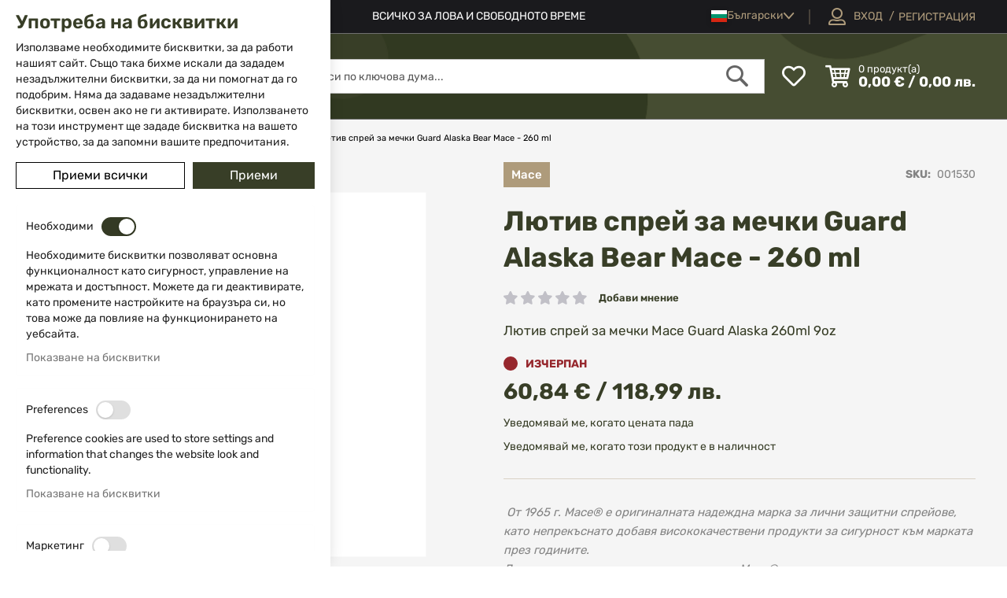

--- FILE ---
content_type: text/html; charset=UTF-8
request_url: https://www.isd-bg.com/sredstva-za-samozaschita/lyutiv-sprey-za-mechki-guard-alaska-pepper-mace
body_size: 43643
content:
<!doctype html>
<html lang="bg">
    <head prefix="og: http://ogp.me/ns# fb: http://ogp.me/ns/fb# product: http://ogp.me/ns/product#">
        <script>
    var LOCALE = 'bg\u002DBG';
    var BASE_URL = 'https\u003A\u002F\u002Fwww.isd\u002Dbg.com\u002F';
    var require = {
        'baseUrl': 'https\u003A\u002F\u002Fwww.isd\u002Dbg.com\u002Fstatic\u002Fversion1764326233\u002Ffrontend\u002FWebcode\u002Fisdeshop\u002Fbg_BG'
    };</script>        <meta charset="utf-8"/>
<meta name="title" content="⊷ Лютив спрей за мечки Mace Guard Alaska 260ml 9oz &gt; ТОП цена - isd-bg.com"/>
<meta name="description" content="Лютив спрей за мечки Mace Guard Alaska 260ml 9oz изключително надежно качество и цена. Вносител за България. Магазин и склад в София."/>
<meta name="keywords" content="спрей, за мечки, лютив спрей, спрей за гората, аутдор спрей, спрей за животни, за диви животни, мейс, mace, bear, guard, alaska"/>
<meta name="robots" content="INDEX,FOLLOW"/>
<meta name="viewport" content="width=device-width, initial-scale=1"/>
<meta name="format-detection" content="telephone=no"/>
<meta property="og:title" content="⊷ Лютив спрей за мечки Mace Guard Alaska 260ml 9oz > ТОП цена"/>
<meta property="og:description" content="Лютив спрей за мечки Mace Guard Alaska 260ml 9oz изключително надежно качество и цена. Вносител за България. Магазин и склад в София."/>
<meta property="og:image" content="https://www.isd-bg.com/media/catalog/product/cache/65b45dc82b495ecbf00e4f30f6b97e7b/1/5/153-01-01_grande.png"/>
<meta property="og:image:type" content="image/png"/>
<meta property="og:image:alt" content="⊷ Лютив спрей за мечки Mace Guard Alaska 260ml 9oz > ТОП цена"/>
<meta property="og:url" content="https://www.isd-bg.com/lyutiv-sprey-za-mechki-guard-alaska-pepper-mace"/>
<meta property="og:locale" content="bg_BG"/>
<meta property="og:image:width" content="265"/>
<meta property="og:image:height" content="265"/>
<meta property="og:type" content="article"/>
<meta property="product:availability" content="oos"/>
<meta property="product:category" content="За самозащита"/>
<meta property="product:condition" content="new"/>
<meta property="product:price:currency" content="EUR"/>
<meta property="product:price:amount" content="60.84"/>
<meta property="product:brand" content="Mace"/>
<meta property="product:pretax_price:currency" content="EUR"/>
<meta property="product:pretax_price:amount" content="60.84"/>
<title>⊷ Лютив спрей за мечки Mace Guard Alaska 260ml 9oz &gt; ТОП цена - isd-bg.com</title>
<link  rel="stylesheet" type="text/css"  media="all" href="https://www.isd-bg.com/static/version1764326233/frontend/Webcode/isdeshop/bg_BG/mage/calendar.css" />
<link  rel="stylesheet" type="text/css"  media="all" href="https://www.isd-bg.com/static/version1764326233/frontend/Webcode/isdeshop/bg_BG/css/styles-m.css" />
<link  rel="stylesheet" type="text/css"  media="all" href="https://www.isd-bg.com/static/version1764326233/frontend/Webcode/isdeshop/bg_BG/css/theme-icons.css" />
<link  rel="stylesheet" type="text/css"  media="all" href="https://www.isd-bg.com/static/version1764326233/frontend/Webcode/isdeshop/bg_BG/Magento_Theme/css/owl.carousel.css" />
<link  rel="stylesheet" type="text/css"  media="all" href="https://www.isd-bg.com/static/version1764326233/frontend/Webcode/isdeshop/bg_BG/css/isd-icons.css" />
<link  rel="stylesheet" type="text/css"  media="all" href="https://www.isd-bg.com/static/version1764326233/frontend/Webcode/isdeshop/bg_BG/jquery/uppy/dist/uppy-custom.css" />
<link  rel="stylesheet" type="text/css"  media="all" href="https://www.isd-bg.com/static/version1764326233/frontend/Webcode/isdeshop/bg_BG/Swissup_Attributepages/css/attributepages.css" />
<link  rel="stylesheet" type="text/css"  media="all" href="https://www.isd-bg.com/static/version1764326233/frontend/Webcode/isdeshop/bg_BG/Swissup_SeoCrossLinks/css/crosslinks.css" />
<link  rel="stylesheet" type="text/css"  media="all" href="https://www.isd-bg.com/static/version1764326233/frontend/Webcode/isdeshop/bg_BG/Swissup_Swiper/lib/swiper.css" />
<link  rel="stylesheet" type="text/css"  media="all" href="https://www.isd-bg.com/static/version1764326233/frontend/Webcode/isdeshop/bg_BG/TbiBank_FusionPay/css/tbi_custom.css" />
<link  rel="stylesheet" type="text/css"  media="all" href="https://www.isd-bg.com/static/version1764326233/frontend/Webcode/isdeshop/bg_BG/mage/gallery/gallery.css" />
<link  rel="stylesheet" type="text/css"  media="all" href="https://www.isd-bg.com/static/version1764326233/frontend/Webcode/isdeshop/bg_BG/Magepow_SpecialPromotions/css/banner.css" />
<link  rel="stylesheet" type="text/css"  media="screen and (min-width: 768px)" href="https://www.isd-bg.com/static/version1764326233/frontend/Webcode/isdeshop/bg_BG/css/styles-l.css" />
<link  rel="stylesheet" type="text/css"  media="print" href="https://www.isd-bg.com/static/version1764326233/frontend/Webcode/isdeshop/bg_BG/css/print.css" />
<script  type="text/javascript"  src="https://www.isd-bg.com/static/version1764326233/frontend/Webcode/isdeshop/bg_BG/requirejs/require.js"></script>
<script  type="text/javascript"  src="https://www.isd-bg.com/static/version1764326233/frontend/Webcode/isdeshop/bg_BG/mage/requirejs/mixins.js"></script>
<script  type="text/javascript"  src="https://www.isd-bg.com/static/version1764326233/frontend/Webcode/isdeshop/bg_BG/requirejs-config.js"></script>
<script  type="text/javascript"  src="https://www.isd-bg.com/static/version1764326233/frontend/Webcode/isdeshop/bg_BG/Smile_ElasticsuiteTracker/js/tracking.js"></script>
<link  rel="canonical" href="https://www.isd-bg.com/lyutiv-sprey-za-mechki-guard-alaska-pepper-mace" />
<link  rel="icon" type="image/x-icon" href="https://www.isd-bg.com/media/favicon/stores/1/favicon_1.png" />
<link  rel="shortcut icon" type="image/x-icon" href="https://www.isd-bg.com/media/favicon/stores/1/favicon_1.png" />
 <meta name="p:domain_verify" content="9TKsg0lMWXhKuv2eSWm5mgQPmM6AQoOu"/>
<script type="text/javascript">
    (function(c,l,a,r,i,t,y){
        c[a]=c[a]||function(){(c[a].q=c[a].q||[]).push(arguments)};
        t=l.createElement(r);t.async=1;t.src="https://www.clarity.ms/tag/"+i;
        y=l.getElementsByTagName(r)[0];y.parentNode.insertBefore(t,y);
    })(window, document, "clarity", "script", "k7y7x74yju");
</script>        <script data-defer-js-ignore="1">window.swissupGdprCookieSettings = {"groups":{"necessary":{"code":"necessary","required":1,"prechecked":1},"preferences":{"code":"preferences","required":0,"prechecked":0},"marketing":{"code":"marketing","required":0,"prechecked":0},"analytics":{"code":"analytics","required":0,"prechecked":0}},"cookies":{"PHPSESSID":{"name":"PHPSESSID","group":"necessary"},"form_key":{"name":"form_key","group":"necessary"},"guest-view":{"name":"guest-view","group":"necessary"},"login_redirect":{"name":"login_redirect","group":"necessary"},"mage-banners-cache-storage":{"name":"mage-banners-cache-storage","group":"necessary"},"mage-cache-sessid":{"name":"mage-cache-sessid","group":"necessary"},"mage-cache-storage":{"name":"mage-cache-storage","group":"necessary"},"mage-cache-storage-section-invalidation":{"name":"mage-cache-storage-section-invalidation","group":"necessary"},"mage-messages":{"name":"mage-messages","group":"necessary"},"persistent_shopping_cart":{"name":"persistent_shopping_cart","group":"necessary"},"private_content_version":{"name":"private_content_version","group":"necessary"},"section_data_ids":{"name":"section_data_ids","group":"necessary"},"user_allowed_save_cookie":{"name":"user_allowed_save_cookie","group":"necessary"},"cookie_consent":{"name":"cookie_consent","group":"necessary"},"wishlist":{"name":"wishlist","group":"necessary"},"X-Magento-Vary":{"name":"X-Magento-Vary","group":"necessary"},"store":{"name":"store","group":"preferences"},"product_data_storage":{"name":"product_data_storage","group":"marketing"},"recently_compared_product":{"name":"recently_compared_product","group":"marketing"},"recently_compared_product_previous":{"name":"recently_compared_product_previous","group":"marketing"},"recently_viewed_product":{"name":"recently_viewed_product","group":"marketing"},"recently_viewed_product_previous":{"name":"recently_viewed_product_previous","group":"marketing"},"stf":{"name":"stf","group":"marketing"},"_fbp":{"name":"_fbp","group":"marketing"},"dc_gtm_*":{"name":"dc_gtm_*","group":"analytics"},"_ga":{"name":"_ga","group":"analytics"},"_gat":{"name":"_gat","group":"analytics"},"_gid":{"name":"_gid","group":"analytics"},"_ga_*":{"name":"_ga_*","group":"analytics"},"_gat_*":{"name":"_gat_*","group":"analytics"}},"googleConsent":1,"lifetime":90,"cookieName":"cookie_consent","saveUrl":"https:\/\/www.isd-bg.com\/privacy-tools\/cookie\/accept\/","registerUrl":"https:\/\/www.isd-bg.com\/privacy-tools\/cookie\/unknown\/"}</script>
<script data-defer-js-ignore="1">
window.dataLayer = window.dataLayer || [];
function gdpr_gtag() { dataLayer.push(arguments) }
gdpr_gtag('consent', 'default', {"ad_storage":"denied","ad_user_data":"denied","ad_personalization":"denied","analytics_storage":"denied"});
gdpr_gtag('set', 'url_passthrough', false);
gdpr_gtag('set', 'ads_data_redaction', true);

function gdpr_updateGoogleConsent(groups) {
    gdpr_gtag('consent', 'update', {
        ad_storage: groups.includes('marketing') ? 'granted' : 'denied',
        ad_user_data: groups.includes('marketing') ? 'granted' : 'denied',
        ad_personalization: groups.includes('marketing') ? 'granted' : 'denied',
        analytics_storage: groups.includes('analytics') ? 'granted' : 'denied',
        functionality_storage: groups.includes('preferences') ? 'granted' : 'denied',
        personalization_storage: groups.includes('preferences') ? 'granted' : 'denied',
        security_storage: 'granted'
    });
    gdpr_gtag('set', 'ads_data_redaction', !groups.includes('marketing'));
}

var value = (document.cookie.match(`(^|; )${window.swissupGdprCookieSettings.cookieName}=([^;]*)`)||0)[2] || '';
if (value) {
    try {
        gdpr_updateGoogleConsent(JSON.parse(decodeURIComponent(value))?.groups);
    } catch (e) {
        console.error(e);
    }
}
</script>
    <!-- BEGIN GOOGLE ANALYTICS 4 CODE -->
    <script type="text/x-magento-init">
    {
        "*": {
            "Magento_GoogleGtag/js/google-analytics": {"isCookieRestrictionModeEnabled":false,"currentWebsite":1,"cookieName":"user_allowed_save_cookie","pageTrackingData":{"optPageUrl":"","measurementId":"G-CF04DECC0L"},"ordersTrackingData":[],"googleAnalyticsAvailable":true}        }
    }
    </script>
    <!-- END GOOGLE ANALYTICS 4 CODE -->
    <script type="text/x-magento-init">
        {
            "*": {
                "Magento_PageCache/js/form-key-provider": {
                    "isPaginationCacheEnabled":
                        0                }
            }
        }
    </script>
<script>
try{smileTracker.setConfig({beaconUrl:'https://www.isd-bg.com/elasticsuite/tracker/hit/image/h.png',telemetryUrl:'https://t.elasticsuite.io/track',telemetryEnabled:'',sessionConfig:{"visit_cookie_name":"STUID","visit_cookie_lifetime":"3600","visitor_cookie_lifetime":"365","visitor_cookie_name":"STVID","domain":"www.isd-bg.com","path":"\/"},});smileTracker.addPageVar('store_id','1');require(['Smile_ElasticsuiteTracker/js/user-consent'],function(userConsent){if(userConsent({"cookieRestrictionEnabled":"0","cookieRestrictionName":"user_allowed_save_cookie"})){smileTracker.sendTag();}});}catch(err){;}
</script><script type="text&#x2F;javascript">window.webcodeEurozonePriceConfig = {"exchangeRate":"1.95583","currencySeparator":"\/"};</script>
<meta property="og:type" content="product" />
<meta property="og:title"
      content="&#x041B;&#x044E;&#x0442;&#x0438;&#x0432;&#x20;&#x0441;&#x043F;&#x0440;&#x0435;&#x0439;&#x20;&#x0437;&#x0430;&#x20;&#x043C;&#x0435;&#x0447;&#x043A;&#x0438;&#x20;Guard&#x20;Alaska&#x20;Bear&#x20;Mace&#x20;-&#x20;260&#x20;ml" />
<meta property="og:image"
      content="https://www.isd-bg.com/media/catalog/product/cache/65b45dc82b495ecbf00e4f30f6b97e7b/1/5/153-01-01_grande.png" />
<meta property="og:description"
      content="&#x041B;&#x044E;&#x0442;&#x0438;&#x0432;&#x20;&#x0441;&#x043F;&#x0440;&#x0435;&#x0439;&#x20;&#x0437;&#x0430;&#x20;&#x043C;&#x0435;&#x0447;&#x043A;&#x0438;&#x20;Mace&#x20;Guard&#x20;Alaska&#x20;260ml&#x20;9oz" />
<meta property="og:url" content="https://www.isd-bg.com/lyutiv-sprey-za-mechki-guard-alaska-pepper-mace" />
    <meta property="product:price:amount" content="60.84"/>
    <meta property="product:price:currency"
      content="EUR"/>
    </head>
    <body data-container="body"
          data-mage-init='{"loaderAjax": {}, "loader": { "icon": "https://www.isd-bg.com/static/version1764326233/frontend/Webcode/isdeshop/bg_BG/images/loader-2.gif"}}'
        id="html-body" class="catalog-product-view product-lyutiv-sprey-za-mechki-guard-alaska-pepper-mace categorypath-sredstva-za-samozaschita category-sredstva-za-samozaschita page-layout-1column">
        
<script type="text/x-magento-init">
    {
        "*": {
            "Magento_PageBuilder/js/widget-initializer": {
                "config": {"[data-content-type=\"slider\"][data-appearance=\"default\"]":{"Magento_PageBuilder\/js\/content-type\/slider\/appearance\/default\/widget":false},"[data-content-type=\"map\"]":{"Magento_PageBuilder\/js\/content-type\/map\/appearance\/default\/widget":false},"[data-content-type=\"row\"]":{"Magento_PageBuilder\/js\/content-type\/row\/appearance\/default\/widget":false},"[data-content-type=\"tabs\"]":{"Magento_PageBuilder\/js\/content-type\/tabs\/appearance\/default\/widget":false},"[data-content-type=\"slide\"]":{"Magento_PageBuilder\/js\/content-type\/slide\/appearance\/default\/widget":{"buttonSelector":".pagebuilder-slide-button","showOverlay":"hover","dataRole":"slide"}},"[data-content-type=\"banner\"]":{"Magento_PageBuilder\/js\/content-type\/banner\/appearance\/default\/widget":{"buttonSelector":".pagebuilder-banner-button","showOverlay":"hover","dataRole":"banner"}},"[data-content-type=\"buttons\"]":{"Magento_PageBuilder\/js\/content-type\/buttons\/appearance\/inline\/widget":false},"[data-content-type=\"products\"][data-appearance=\"carousel\"]":{"Magento_PageBuilder\/js\/content-type\/products\/appearance\/carousel\/widget":false}},
                "breakpoints": {"desktop":{"label":"Desktop","stage":true,"default":true,"class":"desktop-switcher","icon":"Magento_PageBuilder::css\/images\/switcher\/switcher-desktop.svg","conditions":{"min-width":"991px"},"options":{"products":{"default":{"slidesToShow":"5"}}}},"tablet":{"conditions":{"max-width":"991px","min-width":"768px"},"options":{"products":{"default":{"slidesToShow":"4"},"continuous":{"slidesToShow":"3"}}}},"mobile":{"label":"Mobile","stage":true,"class":"mobile-switcher","icon":"Magento_PageBuilder::css\/images\/switcher\/switcher-mobile.svg","media":"only screen and (max-width: 768px)","conditions":{"max-width":"768px","min-width":"640px"},"options":{"products":{"default":{"slidesToShow":"3","rows":"2"}}}},"mobile-small":{"conditions":{"max-width":"640px"},"options":{"products":{"default":{"slidesToShow":"2","rows":"2"},"continuous":{"slidesToShow":"1","rows":"2"}}}}}            }
        }
    }
</script>

<div class="cookie-status-message" id="cookie-status">
    The store will not work correctly when cookies are disabled.</div>
<script type="text&#x2F;javascript">document.querySelector("#cookie-status").style.display = "none";</script>
<script type="text/x-magento-init">
    {
        "*": {
            "cookieStatus": {}
        }
    }
</script>

<script type="text/x-magento-init">
    {
        "*": {
            "mage/cookies": {
                "expires": null,
                "path": "\u002F",
                "domain": ".www.isd\u002Dbg.com",
                "secure": true,
                "lifetime": "3600"
            }
        }
    }
</script>
    <noscript>
        <div class="message global noscript">
            <div class="content">
                <p>
                    <strong>JavaScript изглежда да бъде прекратен във вашия браузър.</strong>
                    <span>
                        За най-добър опит на нашия сайт не забравяйте да включите Javascript във вашия браузър.                    </span>
                </p>
            </div>
        </div>
    </noscript>

<script>
    window.cookiesConfig = window.cookiesConfig || {};
    window.cookiesConfig.secure = true;
</script><script>    require.config({
        map: {
            '*': {
                wysiwygAdapter: 'mage/adminhtml/wysiwyg/tiny_mce/tinymceAdapter'
            }
        }
    });</script><script>    require.config({
        paths: {
            googleMaps: 'https\u003A\u002F\u002Fmaps.googleapis.com\u002Fmaps\u002Fapi\u002Fjs\u003Fv\u003D3.53\u0026key\u003D'
        },
        config: {
            'Magento_PageBuilder/js/utils/map': {
                style: '',
            },
            'Magento_PageBuilder/js/content-type/map/preview': {
                apiKey: '',
                apiKeyErrorMessage: 'You\u0020must\u0020provide\u0020a\u0020valid\u0020\u003Ca\u0020href\u003D\u0027https\u003A\u002F\u002Fwww.isd\u002Dbg.com\u002Fadminhtml\u002Fsystem_config\u002Fedit\u002Fsection\u002Fcms\u002F\u0023cms_pagebuilder\u0027\u0020target\u003D\u0027_blank\u0027\u003EGoogle\u0020Maps\u0020API\u0020key\u003C\u002Fa\u003E\u0020to\u0020use\u0020a\u0020map.'
            },
            'Magento_PageBuilder/js/form/element/map': {
                apiKey: '',
                apiKeyErrorMessage: 'You\u0020must\u0020provide\u0020a\u0020valid\u0020\u003Ca\u0020href\u003D\u0027https\u003A\u002F\u002Fwww.isd\u002Dbg.com\u002Fadminhtml\u002Fsystem_config\u002Fedit\u002Fsection\u002Fcms\u002F\u0023cms_pagebuilder\u0027\u0020target\u003D\u0027_blank\u0027\u003EGoogle\u0020Maps\u0020API\u0020key\u003C\u002Fa\u003E\u0020to\u0020use\u0020a\u0020map.'
            },
        }
    });</script><script>
    require.config({
        shim: {
            'Magento_PageBuilder/js/utils/map': {
                deps: ['googleMaps']
            }
        }
    });</script><div class="page-wrapper"><header class="page-header"><div class="panel wrapper"><div class="panel header">
<div class="header-contacts">
        <a href="tel:02 983 5014" class="phone-link"><span>02 983 5014</span></a>
            <a href="mailto:office@isd-bg.com" class="mail-link general-email"><span>office@isd-bg.com</span></a>
    </div>
<a class="action skip contentarea"
   href="#contentarea">
    <span>
        Прескачане към съдържанието    </span>
</a>
<style>#html-body [data-pb-style=DUL2G2R]{justify-content:flex-start;display:flex;flex-direction:column;background-position:left top;background-size:cover;background-repeat:no-repeat;background-attachment:scroll}</style><div data-content-type="row" data-appearance="contained" data-element="main"><div data-enable-parallax="0" data-parallax-speed="0.5" data-background-images="{}" data-background-type="image" data-video-loop="true" data-video-play-only-visible="true" data-video-lazy-load="true" data-video-fallback-src="" data-element="inner" data-pb-style="DUL2G2R"><div class="header-cms-text" data-content-type="text" data-appearance="default" data-element="main"><p><span style="color: #ffffff;">ВСИЧКО ЗА ЛОВА И СВОБОДНОТО ВРЕМЕ</span></p></div></div></div>        <div class="switcher language switcher-language" data-ui-id="language-switcher" id="switcher-language">
        <strong class="label switcher-label"><span>Език</span></strong>
        <div class="actions dropdown options switcher-options">
            <div class="action toggle switcher-trigger"
                 id="switcher-language-trigger"
                 data-mage-init='{"dropdown":{}}'
                 data-toggle="dropdown"
                 data-trigger-keypress-button="true">
                <strong class="view-bg">
                    <span>Български</span>
                </strong>
            </div>
            <ul class="dropdown switcher-dropdown"
                data-target="dropdown">
                                                                                                                                                                                                                        <li class="view-en switcher-option">
                                        <a href="https://www.isd-bg.com/stores/store/redirect/___store/en/___from_store/bg/uenc/aHR0cHM6Ly93d3cuaXNkLWJnLmNvbS9lbi9zcmVkc3R2YS16YS1zYW1vemFzY2hpdGEvbHl1dGl2LXNwcmV5LXphLW1lY2hraS1ndWFyZC1hbGFza2EtcGVwcGVyLW1hY2U~/">
                                            English                                        </a>
                                    </li>
                                                                                                                                                                                                                                                                    <li class="view-ro switcher-option">
                                        <a href="https://www.isd-bg.com/stores/store/redirect/___store/ro/___from_store/bg/uenc/aHR0cHM6Ly93d3cuaXNkLWJnLmNvbS9yby9zcmVkc3R2YS16YS1zYW1vemFzY2hpdGEvbHl1dGl2LXNwcmV5LXphLW1lY2hraS1ndWFyZC1hbGFza2EtcGVwcGVyLW1hY2U~/">
                                            Romanian                                        </a>
                                    </li>
                                                                                                                                                                                                                                                                    <li class="view-gr switcher-option">
                                        <a href="https://www.isd-bg.com/stores/store/redirect/___store/gr/___from_store/bg/uenc/aHR0cHM6Ly93d3cuaXNkLWJnLmNvbS9lbC9zcmVkc3R2YS16YS1zYW1vemFzY2hpdGEvbHl1dGl2LXNwcmV5LXphLW1lY2hraS1ndWFyZC1hbGFza2EtcGVwcGVyLW1hY2U~/">
                                            Έλληνας                                        </a>
                                    </li>
                                                                                                                                                                                                                    </ul>
        </div>
    </div>
<ul class="header links">    <li class="greet welcome" data-bind="scope: 'customer',">
        <!-- ko if: customer().fullname  -->
        <span class="logged-in"
              data-bind="text: customer().fullname">
        </span>
        <!-- /ko -->

        <!-- ko ifnot: customer().fullname  -->
                <!-- /ko -->
    </li>
    <script type="text/x-magento-init">
    {
        "*": {
            "Magento_Ui/js/core/app": {
                "components": {
                    "customer": {
                        "component": "Magento_Customer/js/view/customer"
                    }
                }
            }
        }
    }
    </script>
<li class="link authorization-link logged-out" data-label="/">
    <a href="https://www.isd-bg.com/customer/account/login/referer/aHR0cHM6Ly93d3cuaXNkLWJnLmNvbS9zcmVkc3R2YS16YS1zYW1vemFzY2hpdGEvbHl1dGl2LXNwcmV5LXphLW1lY2hraS1ndWFyZC1hbGFza2EtcGVwcGVyLW1hY2U~/"        ><span class="text">Вход</span> </a>
</li>
<li><a href="https://www.isd-bg.com/customer/account/create/" id="idvsdvx6Mf" >Регистрация</a></li></ul></div></div><div class="header content"><span data-action="toggle-nav" class="action nav-toggle"><span>Меню</span></span>
<a
    class="logo"
    href="https://www.isd-bg.com/"
    title="&#x0412;&#x0441;&#x0438;&#x0447;&#x043A;&#x043E;&#x20;&#x0437;&#x0430;&#x20;&#x043B;&#x043E;&#x0432;&#x0430;&#x20;&#x0438;&#x20;&#x0441;&#x0432;&#x043E;&#x0431;&#x043E;&#x0434;&#x043D;&#x043E;&#x0442;&#x043E;&#x20;&#x0432;&#x0440;&#x0435;&#x043C;&#x0435;"
    aria-label="store logo">
    <picture><source type="image/webp" srcset="https://www.isd-bg.com/media/logo/default/logo.webp"><img src="https://www.isd-bg.com/media/logo/default/logo.png" title="&#x0412;&#x0441;&#x0438;&#x0447;&#x043A;&#x043E;&#x20;&#x0437;&#x0430;&#x20;&#x043B;&#x043E;&#x0432;&#x0430;&#x20;&#x0438;&#x20;&#x0441;&#x0432;&#x043E;&#x0431;&#x043E;&#x0434;&#x043D;&#x043E;&#x0442;&#x043E;&#x20;&#x0432;&#x0440;&#x0435;&#x043C;&#x0435;" alt="&#x0412;&#x0441;&#x0438;&#x0447;&#x043A;&#x043E;&#x20;&#x0437;&#x0430;&#x20;&#x043B;&#x043E;&#x0432;&#x0430;&#x20;&#x0438;&#x20;&#x0441;&#x0432;&#x043E;&#x0431;&#x043E;&#x0434;&#x043D;&#x043E;&#x0442;&#x043E;&#x20;&#x0432;&#x0440;&#x0435;&#x043C;&#x0435;" width="250" height="56" loading="lazy" /></picture>
</a>
<div class="wishlist-wrapper" data-bind="scope: 'wishlist'">
    <a href="https://www.isd-bg.com/wishlist/" class="towishlist empty" data-bind="css: {'empty': !wishlist().counter}">

        <span class="text">Моят списък с любими</span>

        <!-- ko if: wishlist().counter -->
        <span data-bind="text: wishlist().counter" class="counter qty"></span>
        <!-- /ko -->
    </a>
</div>
<script type="text/x-magento-init">
    {
        "*": {
            "Magento_Ui/js/core/app": {
                "components": {
                    "wishlist": {
                        "component": "Magento_Wishlist/js/view/wishlist"
                    }
                }
            }
        }
    }

</script>
<div data-block="minicart" class="minicart-wrapper">
    <a class="action showcart" href="https://www.isd-bg.com/checkout/cart/"
       data-bind="scope: 'minicart_content'">
        <span class="minicart-action-content hidden" data-bind="css: { hidden: !!getCartParam('summary_count') == false && !isLoading() },
                   blockLoader: isLoading">
            <span class="mobile-text">Количка</span>
            <span class="row-1">
                <span class="counter qty empty"
                      data-bind="css: { empty: !!getCartParam('summary_count') == false && !isLoading() },
                       blockLoader: isLoading">
                            <span class="counter-number">
                                <!-- ko if: getCartParam('summary_count') -->
                                    <!-- ko text: getCartParam('summary_count') --><!-- /ko -->
                                <!-- /ko -->

                                <!-- ko ifnot: getCartParam('summary_count') -->
                                  0
                                <!-- /ko -->
                            </span>
                    <span class="counter-label">
                    <!-- ko if: getCartParam('summary_count') -->
                                <!-- ko text: getCartParam('subtotal') --><!-- /ko -->
                        <!-- ko i18n: 'items' --><!-- /ko -->
                        <!-- /ko -->
                    </span>
                <span class="text1">продукт(а)</span>
                </span>
            </span>
            <!-- ko if: getCartParam('summary_count') -->
            <span class="subtotal" data-bind="html: getCartParam('subtotal')" ></span>
            <!-- /ko -->

            <!-- ko ifnot: getCartParam('summary_count') -->
           <span class="subtotal"> 0,00 € / 0,00 лв.</span>
            <!-- /ko -->
        </span>

    </a>
            <div class="block block-minicart"
             data-role="dropdownDialog"
             data-mage-init='{"dropdownDialog":{
                "appendTo":"[data-block=minicart]",
                "triggerTarget":".showcart",
                "timeout": "500",
                "closeOnMouseLeave": true,
                "closeOnEscape": true,
                "triggerClass":"active",
                "parentClass":"active",
                "buttons":[]}}'>
            <div id="minicart-content-wrapper" data-bind="scope: 'minicart_content'">
                <!-- ko template: getTemplate() --><!-- /ko -->
            </div>
                    </div>
        <script>window.checkout = {"shoppingCartUrl":"https:\/\/www.isd-bg.com\/checkout\/cart\/","checkoutUrl":"https:\/\/www.isd-bg.com\/checkout\/","updateItemQtyUrl":"https:\/\/www.isd-bg.com\/checkout\/sidebar\/updateItemQty\/","removeItemUrl":"https:\/\/www.isd-bg.com\/checkout\/sidebar\/removeItem\/","imageTemplate":"Magento_Catalog\/product\/image_with_borders","baseUrl":"https:\/\/www.isd-bg.com\/","minicartMaxItemsVisible":3,"websiteId":"1","maxItemsToDisplay":10,"storeId":"1","storeGroupId":"1","agreementIds":["1","2","3"],"customerLoginUrl":"https:\/\/www.isd-bg.com\/customer\/account\/login\/referer\/aHR0cHM6Ly93d3cuaXNkLWJnLmNvbS9zcmVkc3R2YS16YS1zYW1vemFzY2hpdGEvbHl1dGl2LXNwcmV5LXphLW1lY2hraS1ndWFyZC1hbGFza2EtcGVwcGVyLW1hY2U~\/","isRedirectRequired":false,"autocomplete":"off","captcha":{"user_login":{"isCaseSensitive":false,"imageHeight":50,"imageSrc":"","refreshUrl":"https:\/\/www.isd-bg.com\/captcha\/refresh\/","isRequired":false,"timestamp":1769058174}}}</script>    <script type="text/x-magento-init">
    {
        "[data-block='minicart']": {
            "Magento_Ui/js/core/app": {"components":{"minicart_content":{"children":{"subtotal.container":{"children":{"subtotal":{"children":{"subtotal.totals":{"config":{"display_cart_subtotal_incl_tax":0,"display_cart_subtotal_excl_tax":1,"template":"Magento_Tax\/checkout\/minicart\/subtotal\/totals"},"children":{"subtotal.totals.msrp":{"component":"Magento_Msrp\/js\/view\/checkout\/minicart\/subtotal\/totals","config":{"displayArea":"minicart-subtotal-hidden","template":"Magento_Msrp\/checkout\/minicart\/subtotal\/totals"}}},"component":"Magento_Tax\/js\/view\/checkout\/minicart\/subtotal\/totals"}},"component":"uiComponent","config":{"template":"Magento_Checkout\/minicart\/subtotal"}}},"component":"uiComponent","config":{"displayArea":"subtotalContainer"}},"item.renderer":{"component":"Magento_Checkout\/js\/view\/cart-item-renderer","config":{"displayArea":"defaultRenderer","template":"Magento_Checkout\/minicart\/item\/default"},"children":{"item.image":{"component":"Magento_Catalog\/js\/view\/image","config":{"template":"Magento_Catalog\/product\/image","displayArea":"itemImage"}},"checkout.cart.item.price.sidebar":{"component":"uiComponent","config":{"template":"Magento_Checkout\/minicart\/item\/price","displayArea":"priceSidebar"}}}},"extra_info":{"component":"uiComponent","config":{"displayArea":"extraInfo"}},"promotion":{"component":"uiComponent","config":{"displayArea":"promotion"}}},"config":{"itemRenderer":{"default":"defaultRenderer","simple":"defaultRenderer","virtual":"defaultRenderer"},"template":"Magento_Checkout\/minicart\/content"},"component":"Magento_Checkout\/js\/view\/minicart"}},"types":[]}        },
        "*": {
            "Magento_Ui/js/block-loader": "https\u003A\u002F\u002Fwww.isd\u002Dbg.com\u002Fstatic\u002Fversion1764326233\u002Ffrontend\u002FWebcode\u002Fisdeshop\u002Fbg_BG\u002Fimages\u002Floader\u002D1.gif"
        }
    }
    </script>
</div>


<div class="block block-search">
    <div class="block block-title">
        <strong>Търсене</strong>
    </div>

    <div class="block block-content">
        <form
            id="minisearch-form-top-search"
            class="form minisearch"
            action="https://www.isd-bg.com/catalogsearch/result/"
            method="get"
        >
            <div class="field search">
                <label class="label" for="minisearch-input-top-search" data-role="minisearch-label">
                    <span>Търсене</span>
                </label>

                <div class="control">
                    <input
                        id="minisearch-input-top-search"
                        type="text"
                        name="q"
                        value=""
                        placeholder="Търси по ключова дума..."
                        class="input-text"
                        maxlength="128"
                        role="combobox"
                        aria-haspopup="false"
                        aria-autocomplete="both"
                        aria-expanded="false"
                        autocomplete="off"
                        data-block="autocomplete-form"
                        data-mage-init="&#x7B;&quot;quickSearch&quot;&#x3A;&#x7B;&quot;formSelector&quot;&#x3A;&quot;&#x23;minisearch-form-top-search&quot;,&quot;url&quot;&#x3A;&quot;https&#x3A;&#x5C;&#x2F;&#x5C;&#x2F;www.isd-bg.com&#x5C;&#x2F;search&#x5C;&#x2F;ajax&#x5C;&#x2F;suggest&#x5C;&#x2F;&quot;,&quot;destinationSelector&quot;&#x3A;&quot;&#x23;minisearch-autocomplete-top-search&quot;,&quot;templates&quot;&#x3A;&#x7B;&quot;term&quot;&#x3A;&#x7B;&quot;title&quot;&#x3A;&quot;Search&#x20;terms&quot;,&quot;template&quot;&#x3A;&quot;Smile_ElasticsuiteCore&#x5C;&#x2F;autocomplete&#x5C;&#x2F;term&quot;&#x7D;,&quot;product&quot;&#x3A;&#x7B;&quot;title&quot;&#x3A;&quot;&#x5C;u041f&#x5C;u0440&#x5C;u043e&#x5C;u0434&#x5C;u0443&#x5C;u043a&#x5C;u0442&#x5C;u0438&quot;,&quot;template&quot;&#x3A;&quot;Smile_ElasticsuiteCatalog&#x5C;&#x2F;autocomplete&#x5C;&#x2F;product&quot;&#x7D;,&quot;category&quot;&#x3A;&#x7B;&quot;title&quot;&#x3A;&quot;&#x5C;u041a&#x5C;u0430&#x5C;u0442&#x5C;u0435&#x5C;u0433&#x5C;u043e&#x5C;u0440&#x5C;u0438&#x5C;u0438&quot;,&quot;template&quot;&#x3A;&quot;Smile_ElasticsuiteCatalog&#x5C;&#x2F;autocomplete&#x5C;&#x2F;category&quot;&#x7D;,&quot;product_attribute&quot;&#x3A;&#x7B;&quot;title&quot;&#x3A;&quot;&#x5C;u0410&#x5C;u0442&#x5C;u0440&#x5C;u0438&#x5C;u0431&#x5C;u0443&#x5C;u0442&#x5C;u0438&quot;,&quot;template&quot;&#x3A;&quot;Smile_ElasticsuiteCatalog&#x5C;&#x2F;autocomplete&#x5C;&#x2F;product-attribute&quot;,&quot;titleRenderer&quot;&#x3A;&quot;Smile_ElasticsuiteCatalog&#x5C;&#x2F;js&#x5C;&#x2F;autocomplete&#x5C;&#x2F;product-attribute&quot;&#x7D;&#x7D;,&quot;priceFormat&quot;&#x3A;&#x7B;&quot;pattern&quot;&#x3A;&quot;&#x25;s&#x5C;u00a0&#x5C;u20ac&quot;,&quot;precision&quot;&#x3A;2,&quot;requiredPrecision&quot;&#x3A;2,&quot;decimalSymbol&quot;&#x3A;&quot;,&quot;,&quot;groupSymbol&quot;&#x3A;&quot;&#x5C;u00a0&quot;,&quot;groupLength&quot;&#x3A;3,&quot;integerRequired&quot;&#x3A;false&#x7D;,&quot;minSearchLength&quot;&#x3A;&quot;1&quot;&#x7D;&#x7D;"
                    />

                    <div id="minisearch-autocomplete-top-search" class="search-autocomplete"></div>

                                    </div>
            </div>

            <div class="actions">
                <button
                    type="submit"
                    title="Търсене"
                    class="action search"
                >
                    <span>Търсене</span>
                </button>
            </div>
        </form>
    </div>
</div>
</div>        <script type="application/javascript" async
            src=https://static.klaviyo.com/onsite/js/VBkgNk/klaviyo.js ></script>

    <script type="text/x-magento-init">
        {
            "*": {
                "KlaviyoCustomerData": {}
            }
        }
    </script>
</header><div class="menu-wrapper">
    <div class="container">
        <div class="vertical-menu-wrapper">
            <div class="vertical-menu">
                    <span class="label">Категории</span>

                <div id="vertical-menu-content-wrapper">
                        <div class="sections nav-sections">
                <div class="section-items nav-sections-items"
             data-mage-init='{"tabs":{"openedState":"active"}}'>
                                            <div class="section-item-title nav-sections-item-title"
                     data-role="collapsible">
                    <a class="nav-sections-item-switch"
                       data-toggle="switch" href="#store.menu">
                        Меню                    </a>
                </div>
                <div class="section-item-content nav-sections-item-content"
                     id="store.menu"
                     data-role="content">
                    
<nav class="navigation" data-action="navigation">
    <ul data-mage-init='{"menu":{"responsive":true, "expanded":true, "position":{"my":"left top","at":"left bottom"}}}'>
        <li  class="level0 nav-1 category-item level-top category-oruzhie parent"><a href="https://www.isd-bg.com/oruzhie"  class="level-top category-oruzhie" ><span>Оръжие</span></a><ul class="level0 submenu"><li  class="level1 nav-1-1 category-item parent"><a href="https://www.isd-bg.com/oruzhie/k-so-narezno-or-zhie" ><span>Късо нарезно оръжие</span></a><ul class="level1 submenu"><li  class="level2 nav-1-1-1 category-item"><a href="https://www.isd-bg.com/oruzhie/k-so-narezno-or-zhie/revolveri" ><span>Револвери</span></a></li><li  class="level2 nav-1-1-2 category-item last"><a href="https://www.isd-bg.com/oruzhie/k-so-narezno-or-zhie/pistoleti" ><span>Пистолети</span></a></li></ul></li><li  class="level1 nav-1-2 category-item parent"><a href="https://www.isd-bg.com/oruzhie/d-lgo-narezno-or-zhie" ><span>Дълго нарезно оръжие</span></a><ul class="level1 submenu"><li  class="level2 nav-1-2-1 category-item last parent"><a href="https://www.isd-bg.com/oruzhie/d-lgo-narezno-or-zhie/karabini" ><span>Карабини</span></a><ul class="level2 submenu"><li  class="level3 nav-1-2-1-1 category-item"><a href="https://www.isd-bg.com/oruzhie/d-lgo-narezno-or-zhie/karabini/boltovi-karabini" ><span>Болтови карабини</span></a></li><li  class="level3 nav-1-2-1-2 category-item"><a href="https://www.isd-bg.com/oruzhie/d-lgo-narezno-or-zhie/karabini/poluavtomatichni-karabini" ><span>Полуавтоматични карабини</span></a></li><li  class="level3 nav-1-2-1-3 category-item last"><a href="https://www.isd-bg.com/oruzhie/d-lgo-narezno-or-zhie/karabini/leveraction" ><span>Левър-екшън</span></a></li></ul></li></ul></li><li  class="level1 nav-1-3 category-item parent"><a href="https://www.isd-bg.com/oruzhie/gladkocevno-or-zhie" ><span>Гладкоцевно оръжие</span></a><ul class="level1 submenu"><li  class="level2 nav-1-3-1 category-item"><a href="https://www.isd-bg.com/oruzhie/gladkocevno-or-zhie/gazovi-poluavtomati" ><span>Газови полуавтомати</span></a></li><li  class="level2 nav-1-3-2 category-item"><a href="https://www.isd-bg.com/oruzhie/gladkocevno-or-zhie/inercionni-poluavtomati" ><span>Инерционни полуавтомати</span></a></li><li  class="level2 nav-1-3-3 category-item"><a href="https://www.isd-bg.com/oruzhie/gladkocevno-or-zhie/klasicheski-lovni-pushki" ><span>Класически ловни пушки</span></a></li><li  class="level2 nav-1-3-4 category-item"><a href="https://www.isd-bg.com/oruzhie/gladkocevno-or-zhie/kombinirani-lovni-pushki" ><span>Комбинирани ловни пушки</span></a></li><li  class="level2 nav-1-3-5 category-item last"><a href="https://www.isd-bg.com/oruzhie/gladkocevno-or-zhie/pumps" ><span>Помпи</span></a></li></ul></li><li  class="level1 nav-1-4 category-item parent"><a href="https://www.isd-bg.com/oruzhie/gazovo-or-zhie" ><span>Газово оръжие</span></a><ul class="level1 submenu"><li  class="level2 nav-1-4-1 category-item"><a href="https://www.isd-bg.com/oruzhie/gazovo-or-zhie/revolveri" ><span>Револвери</span></a></li><li  class="level2 nav-1-4-2 category-item last"><a href="https://www.isd-bg.com/oruzhie/gazovo-or-zhie/pistoleti" ><span>Пистолети</span></a></li></ul></li><li  class="level1 nav-1-5 category-item parent"><a href="https://www.isd-bg.com/oruzhie/v-zdushno-or-zhie" ><span>Въздушно оръжие</span></a><ul class="level1 submenu"><li  class="level2 nav-1-5-1 category-item"><a href="https://www.isd-bg.com/oruzhie/v-zdushno-or-zhie/pistoleti-i-revolveri" ><span>Пистолети и револвери</span></a></li><li  class="level2 nav-1-5-2 category-item last"><a href="https://www.isd-bg.com/oruzhie/v-zdushno-or-zhie/v-zdushni-pushki" ><span>Въздушни пушки</span></a></li></ul></li><li  class="level1 nav-1-6 category-item"><a href="https://www.isd-bg.com/oruzhie/lakove-i-arbaleti" ><span>Лъкове и арбалети</span></a></li><li  class="level1 nav-1-7 category-item"><a href="https://www.isd-bg.com/oruzhie/supresori" ><span>Супресори</span></a></li><li  class="level1 nav-1-8 category-item parent"><a href="https://www.isd-bg.com/oruzhie/airsoft" ><span>Airsoft оръжие</span></a><ul class="level1 submenu"><li  class="level2 nav-1-8-1 category-item last"><a href="https://www.isd-bg.com/oruzhie/airsoft/airsoft-aksesoari" ><span>Airsoft аксесоари</span></a></li></ul></li><li  class="level1 nav-1-9 category-item last"><a href="https://www.isd-bg.com/oruzhie/upotrebyavano-orazhie" ><span>Употребявано оръжие</span></a></li></ul></li><li  class="level0 nav-2 category-item level-top category-boepripasi parent"><a href="https://www.isd-bg.com/boepripasi"  class="level-top category-boepripasi" ><span>Боеприпаси</span></a><ul class="level0 submenu"><li  class="level1 nav-2-1 category-item"><a href="https://www.isd-bg.com/boepripasi/boepripasi-za-k-so-narezno-or-zhie" ><span>Боеприпаси за късо нарезно оръжие</span></a></li><li  class="level1 nav-2-2 category-item"><a href="https://www.isd-bg.com/boepripasi/boepripasi-za-d-lgo-narezno-or-zhie" ><span>Боеприпаси за дълго нарезно оръжие</span></a></li><li  class="level1 nav-2-3 category-item"><a href="https://www.isd-bg.com/boepripasi/boepripasi-za-gladkocevno-orujie" ><span>Боеприпаси за гладкоцевно оръжие</span></a></li><li  class="level1 nav-2-4 category-item"><a href="https://www.isd-bg.com/boepripasi/boepripasi-za-gazovo-or-zhie" ><span>Боеприпаси за газово оръжие</span></a></li><li  class="level1 nav-2-5 category-item"><a href="https://www.isd-bg.com/boepripasi/boepripasi-za-v-zdushno-or-zhie" ><span>Боеприпаси за въздушно оръжие</span></a></li><li  class="level1 nav-2-6 category-item"><a href="https://www.isd-bg.com/boepripasi/reloading" ><span>Релоудинг</span></a></li><li  class="level1 nav-2-7 category-item last"><a href="https://www.isd-bg.com/boepripasi/kapsuli-za-spuskane" ><span>Капсули за спускане</span></a></li></ul></li><li  class="level0 nav-3 category-item level-top category-aksesoari-i-chasti-za-orujia parent"><a href="https://www.isd-bg.com/aksesoari-i-chasti-za-orujia"  class="level-top category-aksesoari-i-chasti-za-orujia" ><span>Аксесоари и части за оръжие</span></a><ul class="level0 submenu"><li  class="level1 nav-3-1 category-item parent"><a href="https://www.isd-bg.com/aksesoari-i-chasti-za-orujia/merni-pribori" ><span>Мерни прибори</span></a><ul class="level1 submenu"><li  class="level2 nav-3-1-1 category-item"><a href="https://www.isd-bg.com/aksesoari-i-chasti-za-orujia/merni-pribori/lovni-optiki" ><span>Ловни оптики</span></a></li><li  class="level2 nav-3-1-2 category-item"><a href="https://www.isd-bg.com/aksesoari-i-chasti-za-orujia/merni-pribori/optiki-i-b-rzomerci-za-v-zdushno-or-zhie" ><span>Оптики и бързомерци за въздушно оръжие</span></a></li><li  class="level2 nav-3-1-3 category-item"><a href="https://www.isd-bg.com/aksesoari-i-chasti-za-orujia/merni-pribori/noschni-merni-pribori-za-d-lgo-or-zhie" ><span>Нощни мерни прибори </span></a></li><li  class="level2 nav-3-1-4 category-item"><a href="https://www.isd-bg.com/aksesoari-i-chasti-za-orujia/merni-pribori/mushki" ><span>Мушки</span></a></li><li  class="level2 nav-3-1-5 category-item"><a href="https://www.isd-bg.com/aksesoari-i-chasti-za-orujia/merni-pribori/dalekomeri" ><span>Далекомери</span></a></li><li  class="level2 nav-3-1-6 category-item"><a href="https://www.isd-bg.com/aksesoari-i-chasti-za-orujia/merni-pribori/uredi-za-noschno-vizhdane" ><span>Уреди за нощно виждане</span></a></li><li  class="level2 nav-3-1-7 category-item"><a href="https://www.isd-bg.com/aksesoari-i-chasti-za-orujia/merni-pribori/burzomerci" ><span>Бързомери</span></a></li><li  class="level2 nav-3-1-8 category-item last"><a href="https://www.isd-bg.com/aksesoari-i-chasti-za-orujia/merni-pribori/termalni-optiki" ><span>Термални оптики</span></a></li></ul></li><li  class="level1 nav-3-2 category-item parent"><a href="https://www.isd-bg.com/aksesoari-i-chasti-za-orujia/koburi" ><span>Кобури</span></a><ul class="level1 submenu"><li  class="level2 nav-3-2-1 category-item"><a href="https://www.isd-bg.com/aksesoari-i-chasti-za-orujia/koburi/za-pistoleti" ><span>За пистолети</span></a></li><li  class="level2 nav-3-2-2 category-item last"><a href="https://www.isd-bg.com/aksesoari-i-chasti-za-orujia/koburi/za-revolveri" ><span>За револвери</span></a></li></ul></li><li  class="level1 nav-3-3 category-item parent"><a href="https://www.isd-bg.com/aksesoari-i-chasti-za-orujia/poddr-zhka-na-or-zhie" ><span>Поддръжка на оръжие</span></a><ul class="level1 submenu"><li  class="level2 nav-3-3-1 category-item"><a href="https://www.isd-bg.com/aksesoari-i-chasti-za-orujia/poddr-zhka-na-or-zhie/komplekt-za-pochistvane" ><span>Комплект за почистване</span></a></li><li  class="level2 nav-3-3-2 category-item"><a href="https://www.isd-bg.com/aksesoari-i-chasti-za-orujia/poddr-zhka-na-or-zhie/shompoli" ><span>Шомполи</span></a></li><li  class="level2 nav-3-3-3 category-item"><a href="https://www.isd-bg.com/aksesoari-i-chasti-za-orujia/poddr-zhka-na-or-zhie/smazki-i-raztvoriteli" ><span>Смазки и разтворители</span></a></li><li  class="level2 nav-3-3-4 category-item"><a href="https://www.isd-bg.com/aksesoari-i-chasti-za-orujia/poddr-zhka-na-or-zhie/chetki-i-v-lneni-kecheta" ><span>Четки и вълнени кечета</span></a></li><li  class="level2 nav-3-3-5 category-item"><a href="https://www.isd-bg.com/aksesoari-i-chasti-za-orujia/poddr-zhka-na-or-zhie/oksidacii" ><span>Оксидации</span></a></li><li  class="level2 nav-3-3-6 category-item"><a href="https://www.isd-bg.com/aksesoari-i-chasti-za-orujia/poddr-zhka-na-or-zhie/poddr-zhka-na-d-rvo" ><span>Поддръжка на дърво</span></a></li><li  class="level2 nav-3-3-7 category-item last"><a href="https://www.isd-bg.com/aksesoari-i-chasti-za-orujia/poddr-zhka-na-or-zhie/nakrajnici-i-protrivateli" ><span>Накрайници и протриватели</span></a></li></ul></li><li  class="level1 nav-3-4 category-item"><a href="https://www.isd-bg.com/aksesoari-i-chasti-za-orujia/montazhi" ><span>Монтажи</span></a></li><li  class="level1 nav-3-5 category-item"><a href="https://www.isd-bg.com/aksesoari-i-chasti-za-orujia/prikladi" ><span>Приклади</span></a></li><li  class="level1 nav-3-6 category-item parent"><a href="https://www.isd-bg.com/aksesoari-i-chasti-za-orujia/r-kohvatki" ><span>Ръкохватки</span></a><ul class="level1 submenu"><li  class="level2 nav-3-6-1 category-item last"><a href="https://www.isd-bg.com/aksesoari-i-chasti-za-orujia/r-kohvatki/lazer-grip" ><span>Лазерни ръкохватки</span></a></li></ul></li><li  class="level1 nav-3-7 category-item"><a href="https://www.isd-bg.com/aksesoari-i-chasti-za-orujia/p-lniteli" ><span>Пълнители</span></a></li><li  class="level1 nav-3-8 category-item"><a href="https://www.isd-bg.com/aksesoari-i-chasti-za-orujia/lozhi-i-polulozhi" ><span>Ложи и полуложи</span></a></li><li  class="level1 nav-3-9 category-item"><a href="https://www.isd-bg.com/aksesoari-i-chasti-za-orujia/komplekti" ><span>Комплекти </span></a></li><li  class="level1 nav-3-10 category-item parent"><a href="https://www.isd-bg.com/aksesoari-i-chasti-za-orujia/spijdloud-ri" ><span>Спийдлоудъри</span></a><ul class="level1 submenu"><li  class="level2 nav-3-10-1 category-item"><a href="https://www.isd-bg.com/aksesoari-i-chasti-za-orujia/spijdloud-ri/spijdloud-ri-za-pistoleti" ><span>Спийдлоудъри за пистолети</span></a></li><li  class="level2 nav-3-10-2 category-item last"><a href="https://www.isd-bg.com/aksesoari-i-chasti-za-orujia/spijdloud-ri/spijdloud-ri-za-revolveri" ><span>Спийдлоудъри за револвери</span></a></li></ul></li><li  class="level1 nav-3-11 category-item"><a href="https://www.isd-bg.com/aksesoari-i-chasti-za-orujia/chasti" ><span>Части</span></a></li><li  class="level1 nav-3-12 category-item"><a href="https://www.isd-bg.com/aksesoari-i-chasti-za-orujia/aksesoari-za-vazdushno-orazhie" ><span>Аксесоари за въздушно оръжие</span></a></li><li  class="level1 nav-3-13 category-item"><a href="https://www.isd-bg.com/aksesoari-i-chasti-za-orujia/misheni" ><span>Мишени и стойки за стрелба</span></a></li><li  class="level1 nav-3-14 category-item last"><a href="https://www.isd-bg.com/aksesoari-i-chasti-za-orujia/instrumenti-za-orujia" ><span>Инструменти за оръжия</span></a></li></ul></li><li  class="level0 nav-4 category-item level-top category-knives parent"><a href="https://www.isd-bg.com/knives"  class="level-top category-knives" ><span>Ножове</span></a><ul class="level0 submenu"><li  class="level1 nav-4-1 category-item"><a href="https://www.isd-bg.com/knives/nozhove-s-fiksirano-ostrie" ><span>Ножове с фиксирано острие</span></a></li><li  class="level1 nav-4-2 category-item"><a href="https://www.isd-bg.com/knives/s-avaemi-nozhove" ><span>Сгъваеми ножове</span></a></li><li  class="level1 nav-4-3 category-item"><a href="https://www.isd-bg.com/knives/nozhove-za-hv-rljane" ><span>Ножове за хвърляне</span></a></li><li  class="level1 nav-4-4 category-item"><a href="https://www.isd-bg.com/knives/instrumenti" ><span>Инструменти</span></a></li><li  class="level1 nav-4-5 category-item"><a href="https://www.isd-bg.com/knives/tochila" ><span>Точила</span></a></li><li  class="level1 nav-4-6 category-item"><a href="https://www.isd-bg.com/knives/mechove-i-sabi" ><span>Мечове и саби</span></a></li><li  class="level1 nav-4-7 category-item"><a href="https://www.isd-bg.com/knives/kuhnenski-nozhove-i-belachki" ><span>Кухненски ножове и белачки</span></a></li><li  class="level1 nav-4-8 category-item"><a href="https://www.isd-bg.com/knives/aksesoari" ><span>Аксесоари</span></a></li><li  class="level1 nav-4-9 category-item last"><a href="https://www.isd-bg.com/knives/limitirani-nozhove" ><span>Лимитирани ножове</span></a></li></ul></li><li  class="level0 nav-5 category-item level-top category-sredstva-za-samozaschita parent"><a href="https://www.isd-bg.com/sredstva-za-samozaschita"  class="level-top category-sredstva-za-samozaschita" ><span>За самозащита</span></a><ul class="level0 submenu"><li  class="level1 nav-5-1 category-item"><a href="https://www.isd-bg.com/sredstva-za-samozaschita/elektroshoci" ><span>Електрошоци</span></a></li><li  class="level1 nav-5-2 category-item"><a href="https://www.isd-bg.com/sredstva-za-samozaschita/sprejove-za-samozaschita" ><span>Спрейове за самозащита</span></a></li><li  class="level1 nav-5-3 category-item"><a href="https://www.isd-bg.com/sredstva-za-samozaschita/aksesoari" ><span>Аксесоари</span></a></li><li  class="level1 nav-5-4 category-item"><a href="https://www.isd-bg.com/sredstva-za-samozaschita/kuchegoni-i-drugi" ><span>Кучегони и други</span></a></li><li  class="level1 nav-5-5 category-item"><a href="https://www.isd-bg.com/sredstva-za-samozaschita/palki" ><span>Палки</span></a></li><li  class="level1 nav-5-6 category-item last"><a href="https://www.isd-bg.com/sredstva-za-samozaschita/pistoleti-s-ljutiv-sprej" ><span>Пистолети с лютив спрей</span></a></li></ul></li><li  class="level0 nav-6 category-item level-top category-ekipirovka parent"><a href="https://www.isd-bg.com/ekipirovka"  class="level-top category-ekipirovka" ><span>Екипировка</span></a><ul class="level0 submenu"><li  class="level1 nav-6-1 category-item parent"><a href="https://www.isd-bg.com/ekipirovka/chanti-i-ranici" ><span>Чанти и раници</span></a><ul class="level1 submenu"><li  class="level2 nav-6-1-1 category-item"><a href="https://www.isd-bg.com/ekipirovka/chanti-i-ranici/chanti" ><span>Чанти</span></a></li><li  class="level2 nav-6-1-2 category-item last"><a href="https://www.isd-bg.com/ekipirovka/chanti-i-ranici/ranici" ><span>Раници</span></a></li></ul></li><li  class="level1 nav-6-2 category-item parent"><a href="https://www.isd-bg.com/ekipirovka/kal-fi-i-kufari" ><span>Калъфи, ремъци и куфари</span></a><ul class="level1 submenu"><li  class="level2 nav-6-2-1 category-item"><a href="https://www.isd-bg.com/ekipirovka/kal-fi-i-kufari/kalufi-i-kufari-za-orujia" ><span>Калъфи и куфари за оръжия</span></a></li><li  class="level2 nav-6-2-2 category-item"><a href="https://www.isd-bg.com/ekipirovka/kal-fi-i-kufari/remuci-zadtiluci-i-patrondashi" ><span>Ремъци, задтилъци и патрондаши</span></a></li><li  class="level2 nav-6-2-3 category-item last"><a href="https://www.isd-bg.com/ekipirovka/kal-fi-i-kufari/modulni-djobove-i-kalufcheta" ><span>Модулни джобове и калъфчета</span></a></li></ul></li><li  class="level1 nav-6-3 category-item"><a href="https://www.isd-bg.com/ekipirovka/manerki-termosi-i-hidrosistemi" ><span>Манерки, термоси и хидросистеми</span></a></li><li  class="level1 nav-6-4 category-item"><a href="https://www.isd-bg.com/ekipirovka/ochila" ><span>Очила и Антифони</span></a></li><li  class="level1 nav-6-5 category-item"><a href="https://www.isd-bg.com/ekipirovka/feneri" ><span>Фенери</span></a></li><li  class="level1 nav-6-6 category-item"><a href="https://www.isd-bg.com/ekipirovka/kompasi" ><span>Компаси</span></a></li><li  class="level1 nav-6-7 category-item"><a href="https://www.isd-bg.com/ekipirovka/takticheski-zhiletki" ><span>Тактически жилетки</span></a></li><li  class="level1 nav-6-8 category-item"><a href="https://www.isd-bg.com/ekipirovka/protectors-and-helmets" ><span>Протектори и каски</span></a></li><li  class="level1 nav-6-9 category-item"><a href="https://www.isd-bg.com/ekipirovka/beleznici" ><span>Белезници</span></a></li><li  class="level1 nav-6-10 category-item"><a href="https://www.isd-bg.com/ekipirovka/kolani" ><span>Колани</span></a></li><li  class="level1 nav-6-11 category-item"><a href="https://www.isd-bg.com/ekipirovka/fotokapani-i-hranilki" ><span>Фотокапани и хранилки</span></a></li><li  class="level1 nav-6-12 category-item"><a href="https://www.isd-bg.com/ekipirovka/pohodni-aptechki" ><span>Походни аптечки</span></a></li><li  class="level1 nav-6-13 category-item"><a href="https://www.isd-bg.com/ekipirovka/s-dove-i-pribori" ><span>Съдове и прибори</span></a></li><li  class="level1 nav-6-14 category-item"><a href="https://www.isd-bg.com/ekipirovka/ogniva" ><span>Огнива</span></a></li><li  class="level1 nav-6-15 category-item"><a href="https://www.isd-bg.com/ekipirovka/binokli" ><span>Бинокли</span></a></li><li  class="level1 nav-6-16 category-item"><a href="https://www.isd-bg.com/ekipirovka/primamki" ><span>Примамки</span></a></li><li  class="level1 nav-6-17 category-item"><a href="https://www.isd-bg.com/ekipirovka/kamuflazhni-mrezhi-i-lenti" ><span>Камуфлажни мрежи и ленти</span></a></li><li  class="level1 nav-6-18 category-item last"><a href="https://www.isd-bg.com/ekipirovka/drugi" ><span>Други</span></a></li></ul></li><li  class="level0 nav-7 category-item level-top category-oblekla-i-obuvki parent"><a href="https://www.isd-bg.com/oblekla-i-obuvki"  class="level-top category-oblekla-i-obuvki" ><span>Облекла и обувки</span></a><ul class="level0 submenu"><li  class="level1 nav-7-1 category-item"><a href="https://www.isd-bg.com/oblekla-i-obuvki/komplekti" ><span>Ловни комплекти</span></a></li><li  class="level1 nav-7-2 category-item parent"><a href="https://www.isd-bg.com/oblekla-i-obuvki/jaketa" ><span>Якета</span></a><ul class="level1 submenu"><li  class="level2 nav-7-2-1 category-item"><a href="https://www.isd-bg.com/oblekla-i-obuvki/jaketa/lovni-jaketa" ><span>Ловни якета</span></a></li><li  class="level2 nav-7-2-2 category-item last"><a href="https://www.isd-bg.com/oblekla-i-obuvki/jaketa/ezhednevni-i-takticheski-jaketa" ><span>Ежедневни и тактически якета</span></a></li></ul></li><li  class="level1 nav-7-3 category-item parent"><a href="https://www.isd-bg.com/oblekla-i-obuvki/pantaloni" ><span>Панталони</span></a><ul class="level1 submenu"><li  class="level2 nav-7-3-1 category-item"><a href="https://www.isd-bg.com/oblekla-i-obuvki/pantaloni/lovni-pantaloni" ><span>Ловни панталони</span></a></li><li  class="level2 nav-7-3-2 category-item last"><a href="https://www.isd-bg.com/oblekla-i-obuvki/pantaloni/ezhednevni-i-takticheski-pantaloni" ><span>Ежедневни и тактически панталони</span></a></li></ul></li><li  class="level1 nav-7-4 category-item"><a href="https://www.isd-bg.com/oblekla-i-obuvki/rizi" ><span>Ризи</span></a></li><li  class="level1 nav-7-5 category-item"><a href="https://www.isd-bg.com/oblekla-i-obuvki/bluzi" ><span>Блузи</span></a></li><li  class="level1 nav-7-6 category-item"><a href="https://www.isd-bg.com/oblekla-i-obuvki/teniski" ><span>Тениски</span></a></li><li  class="level1 nav-7-7 category-item"><a href="https://www.isd-bg.com/oblekla-i-obuvki/eleci" ><span>Елеци</span></a></li><li  class="level1 nav-7-8 category-item"><a href="https://www.isd-bg.com/oblekla-i-obuvki/shapki-i-maski" ><span>Шапки и маски</span></a></li><li  class="level1 nav-7-9 category-item"><a href="https://www.isd-bg.com/oblekla-i-obuvki/shalove-i-shamii" ><span>Шалове и шамии</span></a></li><li  class="level1 nav-7-10 category-item"><a href="https://www.isd-bg.com/oblekla-i-obuvki/gamashi-i-geti" ><span>Гамаши и гети</span></a></li><li  class="level1 nav-7-11 category-item"><a href="https://www.isd-bg.com/oblekla-i-obuvki/r-kavici" ><span>Ръкавици</span></a></li><li  class="level1 nav-7-12 category-item"><a href="https://www.isd-bg.com/oblekla-i-obuvki/termo-bel-o" ><span>Термо бельо</span></a></li><li  class="level1 nav-7-13 category-item"><a href="https://www.isd-bg.com/oblekla-i-obuvki/chorapi" ><span>Чорапи</span></a></li><li  class="level1 nav-7-14 category-item parent"><a href="https://www.isd-bg.com/oblekla-i-obuvki/obuvki" ><span>Обувки</span></a><ul class="level1 submenu"><li  class="level2 nav-7-14-1 category-item"><a href="https://www.isd-bg.com/oblekla-i-obuvki/obuvki/obuvki-lovni-turisticheski" ><span>Ловни и туристически обувки</span></a></li><li  class="level2 nav-7-14-2 category-item"><a href="https://www.isd-bg.com/oblekla-i-obuvki/obuvki/takticheski-obuvki" ><span>Тактически обувки</span></a></li><li  class="level2 nav-7-14-3 category-item"><a href="https://www.isd-bg.com/oblekla-i-obuvki/obuvki/botushi" ><span>Ботуши</span></a></li><li  class="level2 nav-7-14-4 category-item last"><a href="https://www.isd-bg.com/oblekla-i-obuvki/obuvki/aksesoari" ><span>Аксесоари</span></a></li></ul></li><li  class="level1 nav-7-15 category-item"><a href="https://www.isd-bg.com/oblekla-i-obuvki/damsko-lovno-obleklo" ><span>Дамско ловно облекло</span></a></li><li  class="level1 nav-7-16 category-item last"><a href="https://www.isd-bg.com/oblekla-i-obuvki/promo-paket-stagunt-2" ><span>ЗИМНИ КОМПЛЕКТИ STAGUNT </span></a></li></ul></li><li  class="level0 nav-8 category-item level-top category-aksesoari parent"><a href="https://www.isd-bg.com/aksesoari"  class="level-top category-aksesoari" ><span>Аксесоари</span></a><ul class="level0 submenu"><li  class="level1 nav-8-1 category-item"><a href="https://www.isd-bg.com/aksesoari/sprejove-i-preparati-za-doma" ><span>Спрейове и препарати за дома</span></a></li><li  class="level1 nav-8-2 category-item"><a href="https://www.isd-bg.com/aksesoari/suveniri" ><span>Сувенири</span></a></li><li  class="level1 nav-8-3 category-item"><a href="https://www.isd-bg.com/aksesoari/otopliteli" ><span>Отоплители</span></a></li><li  class="level1 nav-8-4 category-item last"><a href="https://www.isd-bg.com/aksesoari/drugi" ><span>Други</span></a></li></ul></li><li  class="level0 nav-9 category-item level-top category-online-promocii"><a href="https://www.isd-bg.com/online-promocii"  class="level-top category-online-promocii" ><span>Промоции</span></a></li><li  class="level0 nav-10 category-item last level-top category-outlet"><a href="https://www.isd-bg.com/outlet"  class="level-top category-outlet" ><span>OUTLET</span></a></li>            </ul>
    <div class="horizontal-menu-container" data-content-type="html" data-appearance="default" data-element="main" data-decoded="true"><ul class="horizontal-menu">
    <li class="ui-menu-item level0 hidden-m">
        <a href="https://www.isd-bg.com/online-promocii" class="level-top" title="Промоции"><span>Промоции</span></a>
    </li>  
    <li class="ui-menu-item level0 hidden-m">
        <a href="https://www.isd-bg.com/outlet" class="level-top" title="Намалени стоки"><span>Намалени стоки</span></a>
    </li>  
    <li class="ui-menu-item level0">
        <a href="https://www.isd-bg.com/brand" class="level-top" title="Избрани марки"><span>Избрани марки</span></a>
    </li>  
    <li class="ui-menu-item level0">
        <a href="https://www.isd-bg.com/novi-produkti" class="level-top" title="Нови продукти"><span>Нови продукти</span></a>
    </li>
    <li class="ui-menu-item level0">
        <a href="https://www.isd-bg.com/novini" class="level-top" title="Блог"><span>Блог</span></a>
    </li>  
</ul></div></nav>
                </div>
                                            <div class="section-item-title nav-sections-item-title"
                     data-role="collapsible">
                    <a class="nav-sections-item-switch"
                       data-toggle="switch" href="#store.links">
                        Профил                    </a>
                </div>
                <div class="section-item-content nav-sections-item-content"
                     id="store.links"
                     data-role="content">
                    <!-- Account links -->                </div>
                                            <div class="section-item-title nav-sections-item-title"
                     data-role="collapsible">
                    <a class="nav-sections-item-switch"
                       data-toggle="switch" href="#store.settings">
                        Настройки                    </a>
                </div>
                <div class="section-item-content nav-sections-item-content"
                     id="store.settings"
                     data-role="content">
                            <div class="switcher language switcher-language" data-ui-id="language-switcher" id="switcher-language-nav">
        <strong class="label switcher-label"><span>Език</span></strong>
        <div class="actions dropdown options switcher-options">
            <div class="action toggle switcher-trigger"
                 id="switcher-language-trigger-nav"
                 data-mage-init='{"dropdown":{}}'
                 data-toggle="dropdown"
                 data-trigger-keypress-button="true">
                <strong class="view-bg">
                    <span>Български</span>
                </strong>
            </div>
            <ul class="dropdown switcher-dropdown"
                data-target="dropdown">
                                                                                                                                                                                                                        <li class="view-en switcher-option">
                                        <a href="https://www.isd-bg.com/stores/store/redirect/___store/en/___from_store/bg/uenc/aHR0cHM6Ly93d3cuaXNkLWJnLmNvbS9lbi9zcmVkc3R2YS16YS1zYW1vemFzY2hpdGEvbHl1dGl2LXNwcmV5LXphLW1lY2hraS1ndWFyZC1hbGFza2EtcGVwcGVyLW1hY2U~/">
                                            English                                        </a>
                                    </li>
                                                                                                                                                                                                                                                                    <li class="view-ro switcher-option">
                                        <a href="https://www.isd-bg.com/stores/store/redirect/___store/ro/___from_store/bg/uenc/aHR0cHM6Ly93d3cuaXNkLWJnLmNvbS9yby9zcmVkc3R2YS16YS1zYW1vemFzY2hpdGEvbHl1dGl2LXNwcmV5LXphLW1lY2hraS1ndWFyZC1hbGFza2EtcGVwcGVyLW1hY2U~/">
                                            Romanian                                        </a>
                                    </li>
                                                                                                                                                                                                                                                                    <li class="view-gr switcher-option">
                                        <a href="https://www.isd-bg.com/stores/store/redirect/___store/gr/___from_store/bg/uenc/aHR0cHM6Ly93d3cuaXNkLWJnLmNvbS9lbC9zcmVkc3R2YS16YS1zYW1vemFzY2hpdGEvbHl1dGl2LXNwcmV5LXphLW1lY2hraS1ndWFyZC1hbGFza2EtcGVwcGVyLW1hY2U~/">
                                            Έλληνας                                        </a>
                                    </li>
                                                                                                                                                                                                                    </ul>
        </div>
    </div>
                </div>
                    </div>
    </div>
                </div>
            </div>
        </div>
            </div>
</div>
<script type="text/javascript">
    require([
            'jquery',
            'dropdownDialog'

        ], function($, dropdownDialog) {
            'use strict';

            $('.vertical-menu-wrapper').hover(function () {
                $(".block-vertical-menu").dropdownDialog("open");
            });
        }
    );
</script>

    <div class="breadcrumbs">
        <ul class="items">
                            <li class="item home">
                                            <a href="https://www.isd-bg.com/" title="Отиди на основата страница">Начало</a>
                                    </li>
                            <li class="item category-2">
                                            <a href="https://www.isd-bg.com/sredstva-za-samozaschita" title="За самозащита">За самозащита</a>
                                    </li>
                            <li class="item category-3">
                                            <a href="https://www.isd-bg.com/sredstva-za-samozaschita/sprejove-za-samozaschita" title="Спрейове за самозащита">Спрейове за самозащита</a>
                                    </li>
                            <li class="item product">
                                            Лютив спрей за мечки Guard Alaska Bear Mace - 260 ml                                    </li>
                    </ul>
    </div>

<script type="application/ld+json">{"@context":"https:\/\/schema.org","@type":"BreadcrumbList","itemListElement":[{"@type":"ListItem","position":1,"name":"\u041d\u0430\u0447\u0430\u043b\u043e","item":"https:\/\/www.isd-bg.com\/"},{"@type":"ListItem","position":2,"name":"\u0417\u0430 \u0441\u0430\u043c\u043e\u0437\u0430\u0449\u0438\u0442\u0430","item":"https:\/\/www.isd-bg.com\/sredstva-za-samozaschita"},{"@type":"ListItem","position":3,"name":"\u0421\u043f\u0440\u0435\u0439\u043e\u0432\u0435 \u0437\u0430 \u0441\u0430\u043c\u043e\u0437\u0430\u0449\u0438\u0442\u0430","item":"https:\/\/www.isd-bg.com\/sredstva-za-samozaschita\/sprejove-za-samozaschita"},{"@type":"ListItem","position":4,"name":"\u041b\u044e\u0442\u0438\u0432 \u0441\u043f\u0440\u0435\u0439 \u0437\u0430 \u043c\u0435\u0447\u043a\u0438 Guard Alaska Bear Mace - 260 ml"}]}</script>
<main id="maincontent" class="page-main"><a id="contentarea" tabindex="-1"></a>
<div class="container"><div class="page messages"><div data-placeholder="messages"></div>
<div data-bind="scope: 'messages'">
    <!-- ko if: cookieMessages && cookieMessages.length > 0 -->
    <div aria-atomic="true" role="alert" data-bind="foreach: { data: cookieMessages, as: 'message' }" class="messages">
        <div data-bind="attr: {
            class: 'message-' + message.type + ' ' + message.type + ' message',
            'data-ui-id': 'message-' + message.type
        }">
            <div data-bind="html: $parent.prepareMessageForHtml(message.text)"></div>
            <span  onclick='this.parentNode.parentNode.removeChild(this.parentNode); return false;' class="close"></span>
        </div>
    </div>
    <!-- /ko -->

    <!-- ko if: messages().messages && messages().messages.length > 0 -->
    <div aria-atomic="true" role="alert" class="messages" data-bind="foreach: {
        data: messages().messages, as: 'message'
    }">
        <div data-bind="attr: {
            class: 'message-' + message.type + ' ' + message.type + ' message',
            'data-ui-id': 'message-' + message.type
        }">
                <div data-bind="html: $parent.prepareMessageForHtml(message.text)"></div>
            <span  onclick='this.parentNode.parentNode.removeChild(this.parentNode); return false;' class="close"></span>

        </div>
    </div>
    <!-- /ko -->
</div>
<script type="text/x-magento-init">
    {
        "*": {
            "Magento_Ui/js/core/app": {
                "components": {
                        "messages": {
                            "component": "Magento_Theme/js/view/messages"
                        }
                    }
                }
            }
    }
</script>
</div></div><div class="columns"><div class="column main"><div class="container"><div class="product-info-main"><div class="product-info-stock-sku">
            <a href="https://www.isd-bg.com/brand/mace"
           title="Вижте всички Mace продукти"
           class="product-brand"
        ><span>Mace</span></a>
    
<div class="product attribute sku">
            <strong class="type">SKU</strong>
        <div class="value" >001530</div>
</div>
</div><div class="page-title-wrapper&#x20;product">
    <h1 class="page-title"
                >
        <span class="base" data-ui-id="page-title-wrapper" >Лютив спрей за мечки Guard Alaska Bear Mace - 260 ml</span>    </h1>
    </div>
    <div class="product-reviews-summary empty">
        <div class="rating-summary">
            <span class="label"><span>рейтинг:</span></span>
            <div class="rating-result" title="empty">
                 <span style="width: 0"></span>
            </div>
        </div>
        <div class="reviews-actions">
            <a class="action add" href="https://www.isd-bg.com/lyutiv-sprey-za-mechki-guard-alaska-pepper-mace#review-form">
                Добави мнение            </a>
        </div>
    </div>

<div class="product attribute overview">
        <div class="value" ><p>Лютив спрей за мечки Mace Guard Alaska 260ml 9oz</p></div>
</div>

<script text="text/javascript">
  !function(){if(!window.klaviyo){window._klOnsite=window._klOnsite||[];try{window.klaviyo=new Proxy({},{get:function(n,i){return"push"===i?function(){var n;(n=window._klOnsite).push.apply(n,arguments)}:function(){for(var n=arguments.length,o=new Array(n),w=0;w<n;w++)o[w]=arguments[w];var t="function"==typeof o[o.length-1]?o.pop():void 0,e=new Promise((function(n){window._klOnsite.push([i].concat(o,[function(i){t&&t(i),n(i)}]))}));return e}}})}catch(n){window.klaviyo=window.klaviyo||[],window.klaviyo.push=function(){var n;(n=window._klOnsite).push.apply(n,arguments)}}}}();
  require(['domReady!'], function () {
    var klaviyo = window.klaviyo || [];
      klaviyo.push(['track', 'Viewed Product', {"external_catalog_id":"1-1","integration_key":"magento_two","ProductID":"11490","Name":"\u041b\u044e\u0442\u0438\u0432 \u0441\u043f\u0440\u0435\u0439 \u0437\u0430 \u043c\u0435\u0447\u043a\u0438 Guard Alaska Bear Mace - 260 ml","SKU":"001530","URL":"https:\/\/www.isd-bg.com\/lyutiv-sprey-za-mechki-guard-alaska-pepper-mace","Price":"60.84","FinalPrice":"60.84","Categories":[null,null],"StoreId":"1","$value":"60.84","ImageURL":"https:\/\/www.isd-bg.com\/media\/catalog\/product\/cache\/65b45dc82b495ecbf00e4f30f6b97e7b\/1\/5\/153-01-01_grande.png"}]);
      klaviyo.push(['trackViewedItem', {"Title":"\u041b\u044e\u0442\u0438\u0432 \u0441\u043f\u0440\u0435\u0439 \u0437\u0430 \u043c\u0435\u0447\u043a\u0438 Guard Alaska Bear Mace - 260 ml","ItemId":"11490","Url":"https:\/\/www.isd-bg.com\/lyutiv-sprey-za-mechki-guard-alaska-pepper-mace","Categories":[null,null],"Metadata":{"Price":"60.84"},"StoreId":"1","ImageURL":"https:\/\/www.isd-bg.com\/media\/catalog\/product\/cache\/65b45dc82b495ecbf00e4f30f6b97e7b\/1\/5\/153-01-01_grande.png"}]);
  });
</script>


            <div class="stock unavailable" title="&#x041D;&#x0430;&#x043B;&#x0438;&#x0447;&#x043D;&#x043E;&#x0441;&#x0442;">
            <span>Изчерпан</span>
        </div>
    <div class="product-info-price"><div class="price-box price-final_price" data-role="priceBox" data-product-id="11490" data-price-box="product-id-11490">
    

<span class="price-container price-final_price&#x20;tax&#x20;weee"
        >
        <span  id="product-price-11490"                data-price-amount="60.84"
        data-price-type="finalPrice"
        class="price-wrapper "
    ><span class="price">60,84 €</span> / <span class="price eurozone-price">118,99 лв.</span></span>
        </span>

</div></div>
<div class="product alert price">
    <a href="https://www.isd-bg.com/productalert/add/price/product_id/11490/uenc/aHR0cHM6Ly93d3cuaXNkLWJnLmNvbS9zcmVkc3R2YS16YS1zYW1vemFzY2hpdGEvbHl1dGl2LXNwcmV5LXphLW1lY2hraS1ndWFyZC1hbGFza2EtcGVwcGVyLW1hY2U~/"
       title="Уведомявай ме, когато цената пада" class="action alert">
        Уведомявай ме, когато цената пада    </a>
</div>
<div class="product alert stock">
    <a href="https://www.isd-bg.com/productalert/add/stock/product_id/11490/uenc/aHR0cHM6Ly93d3cuaXNkLWJnLmNvbS9zcmVkc3R2YS16YS1zYW1vemFzY2hpdGEvbHl1dGl2LXNwcmV5LXphLW1lY2hraS1ndWFyZC1hbGFza2EtcGVwcGVyLW1hY2U~/"
       title="Уведомявай ме, когато този продукт е в наличност" class="action alert">
        Уведомявай ме, когато този продукт е в наличност    </a>
</div>

<div class="product-add-form">
    <form data-product-sku="001530"
          action="https://www.isd-bg.com/checkout/cart/add/uenc/aHR0cHM6Ly93d3cuaXNkLWJnLmNvbS9zcmVkc3R2YS16YS1zYW1vemFzY2hpdGEvbHl1dGl2LXNwcmV5LXphLW1lY2hraS1ndWFyZC1hbGFza2EtcGVwcGVyLW1hY2U~/product/11490/" method="post"
          id="product_addtocart_form">
        <input type="hidden" name="product" value="11490" />
        <input type="hidden" name="selected_configurable_option" value="" />
        <input type="hidden" name="related_product" id="related-products-field" value="" />
        <input type="hidden" name="item"  value="11490" />
        <input name="form_key" type="hidden" value="4APkWJvA4ld0bJcu" />                                        <script type="text/x-magento-init">
        {
            "#product_addtocart_form": {
                "Magento_Catalog/js/validate-product": {}
            }
        }
    </script>
        
                    </form>
</div>

<script type="text/x-magento-init">
    {
        "[data-role=priceBox][data-price-box=product-id-11490]": {
            "priceBox": {
                "priceConfig":  {"productId":"11490","priceFormat":{"pattern":"%s\u00a0\u20ac","precision":2,"requiredPrecision":2,"decimalSymbol":",","groupSymbol":"\u00a0","groupLength":3,"integerRequired":false},"tierPrices":[]}            }
        }
    }
</script>


    <ul class="list-attributepages hidden-label">
    
        <li class="attributepages-brand-mace">
                            <span class="attributepages-parent-title">
                    Марка:
                </span>
            
                            <span class="attributepages-option-title">Mace</span>
            
                                        <div class="attributepages-description">
                    <p>&nbsp;От 1965 г. Mace® е оригиналната надеждна марка за лични защитни спрейове, като непрекъснато добавя висококачествени продукти за сигурност към марката през годините.<br>Личните продукти за защита на марката Mace® ви подготвят да се защитите, когато има нужда.&nbsp;Когато знаете, че сте подсигурени, можете да вървите по света с по-голяма увереност. Това е&nbsp;важно предимство.&nbsp;Спрейовете за самозащита на&nbsp;Mace® Brand са различни от останалите!<br>За да бъде ясно, Mace е пипер газ.<br>Mace Brand започва с изобретяването на химично съединение през 1965 г., което по-късно се&nbsp;развива в пипер спрей (или т..н. лютив спрей) през 80-те години. Историята на иновациите на&nbsp;бранда продължила със създаването на първият в света пипер гел през 2004 г.&nbsp;</p>                </div>
                    </li>
                        </ul>
</div><div class="product media"><div class="product-label-wrapper">
    
    
    
    </div>
<a id="gallery-prev-area" tabindex="-1"></a>
<div class="action-skip-wrapper"><a class="action skip gallery-next-area"
   href="#gallery-next-area">
    <span>
        Преминете към края на галерията на изображенията    </span>
</a>
</div>

<div class="gallery-placeholder _block-content-loading" data-gallery-role="gallery-placeholder">
    <picture class="gallery-placeholder__image"><source type="image/webp" srcset="https://www.isd-bg.com/media/catalog/product/cache/07fffce6f656e914b7168d39cbd3b5b7/1/5/153-01-01_grande.webp"><img alt="main product photo" class="gallery-placeholder__image" src="https://www.isd-bg.com/media/catalog/product/cache/07fffce6f656e914b7168d39cbd3b5b7/1/5/153-01-01_grande.png" width="700" height="700" loading="lazy" /></picture>
    <link itemprop="image" href="https://www.isd-bg.com/media/catalog/product/cache/07fffce6f656e914b7168d39cbd3b5b7/1/5/153-01-01_grande.png">
</div>
<script type="text/x-magento-init">
    {
        "[data-gallery-role=gallery-placeholder]": {
            "mage/gallery/gallery": {
                "mixins":["magnifier/magnify"],
                "magnifierOpts": {"fullscreenzoom":"20","top":"","left":"","width":"","height":"","eventType":"hover","enabled":false,"mode":"outside"},
                "data": [{"thumb":"https:\/\/www.isd-bg.com\/media\/catalog\/product\/cache\/da51d98930f9800fad66060e2654fd06\/1\/5\/153-01-01_grande.png","img":"https:\/\/www.isd-bg.com\/media\/catalog\/product\/cache\/07fffce6f656e914b7168d39cbd3b5b7\/1\/5\/153-01-01_grande.png","full":"https:\/\/www.isd-bg.com\/media\/catalog\/product\/cache\/40aaa11d19cd7fda5c3916fca0c87aa0\/1\/5\/153-01-01_grande.png","caption":"\u041b\u044e\u0442\u0438\u0432 \u0441\u043f\u0440\u0435\u0439 \u0437\u0430 \u043c\u0435\u0447\u043a\u0438 Guard Alaska Bear Mace - 260 ml","position":"0","isMain":true,"type":"image","videoUrl":null,"thumb_webp":"https:\/\/www.isd-bg.com\/media\/catalog\/product\/cache\/da51d98930f9800fad66060e2654fd06\/1\/5\/153-01-01_grande.webp","img_webp":"https:\/\/www.isd-bg.com\/media\/catalog\/product\/cache\/07fffce6f656e914b7168d39cbd3b5b7\/1\/5\/153-01-01_grande.webp","full_webp":"https:\/\/www.isd-bg.com\/media\/catalog\/product\/cache\/40aaa11d19cd7fda5c3916fca0c87aa0\/1\/5\/153-01-01_grande.webp"},{"thumb":"https:\/\/www.isd-bg.com\/media\/catalog\/product\/cache\/da51d98930f9800fad66060e2654fd06\/i\/m\/image_7000490c-48b7-4b04-8e62-611ddf8d3e85_grande.png","img":"https:\/\/www.isd-bg.com\/media\/catalog\/product\/cache\/07fffce6f656e914b7168d39cbd3b5b7\/i\/m\/image_7000490c-48b7-4b04-8e62-611ddf8d3e85_grande.png","full":"https:\/\/www.isd-bg.com\/media\/catalog\/product\/cache\/40aaa11d19cd7fda5c3916fca0c87aa0\/i\/m\/image_7000490c-48b7-4b04-8e62-611ddf8d3e85_grande.png","caption":"\u041b\u044e\u0442\u0438\u0432 \u0441\u043f\u0440\u0435\u0439 \u0437\u0430 \u043c\u0435\u0447\u043a\u0438 Guard Alaska Bear Mace - 260 ml","position":"1","isMain":false,"type":"image","videoUrl":null,"thumb_webp":"https:\/\/www.isd-bg.com\/media\/catalog\/product\/cache\/da51d98930f9800fad66060e2654fd06\/i\/m\/image_7000490c-48b7-4b04-8e62-611ddf8d3e85_grande.webp","img_webp":"https:\/\/www.isd-bg.com\/media\/catalog\/product\/cache\/07fffce6f656e914b7168d39cbd3b5b7\/i\/m\/image_7000490c-48b7-4b04-8e62-611ddf8d3e85_grande.webp","full_webp":"https:\/\/www.isd-bg.com\/media\/catalog\/product\/cache\/40aaa11d19cd7fda5c3916fca0c87aa0\/i\/m\/image_7000490c-48b7-4b04-8e62-611ddf8d3e85_grande.webp"},{"thumb":"https:\/\/www.isd-bg.com\/media\/catalog\/product\/cache\/da51d98930f9800fad66060e2654fd06\/b\/e\/bear-pepper-spray-mace-1.png","img":"https:\/\/www.isd-bg.com\/media\/catalog\/product\/cache\/07fffce6f656e914b7168d39cbd3b5b7\/b\/e\/bear-pepper-spray-mace-1.png","full":"https:\/\/www.isd-bg.com\/media\/catalog\/product\/cache\/40aaa11d19cd7fda5c3916fca0c87aa0\/b\/e\/bear-pepper-spray-mace-1.png","caption":"\u041b\u044e\u0442\u0438\u0432 \u0441\u043f\u0440\u0435\u0439 \u0437\u0430 \u043c\u0435\u0447\u043a\u0438 Guard Alaska Bear Mace - 260 ml","position":"2","isMain":false,"type":"image","videoUrl":null,"thumb_webp":"https:\/\/www.isd-bg.com\/media\/catalog\/product\/cache\/da51d98930f9800fad66060e2654fd06\/b\/e\/bear-pepper-spray-mace-1.webp","img_webp":"https:\/\/www.isd-bg.com\/media\/catalog\/product\/cache\/07fffce6f656e914b7168d39cbd3b5b7\/b\/e\/bear-pepper-spray-mace-1.webp","full_webp":"https:\/\/www.isd-bg.com\/media\/catalog\/product\/cache\/40aaa11d19cd7fda5c3916fca0c87aa0\/b\/e\/bear-pepper-spray-mace-1.webp"}],
                "options": {"nav":"thumbs","loop":true,"keyboard":true,"arrows":true,"allowfullscreen":true,"showCaption":false,"width":700,"thumbwidth":140,"thumbheight":140,"height":700,"transitionduration":500,"transition":"slide","navarrows":true,"navtype":"slides","navdir":"horizontal","thumbmargin":16,"whiteBorders":1},
                "fullscreen": {"nav":"thumbs","loop":true,"navdir":"horizontal","navarrows":false,"navtype":"slides","arrows":true,"showCaption":false,"transitionduration":500,"transition":"slide","whiteBorders":1},
                 "breakpoints": {"mobile":{"conditions":{"max-width":"767px"},"options":{"options":{"nav":"dots"}}}}            }
        }
    }
</script>
<script type="text/x-magento-init">
    {
        "[data-gallery-role=gallery-placeholder]": {
            "Magento_ProductVideo/js/fotorama-add-video-events": {
                "videoData": [{"mediaType":"image","videoUrl":null,"isBase":true},{"mediaType":"image","videoUrl":null,"isBase":false},{"mediaType":"image","videoUrl":null,"isBase":false}],
                "videoSettings": [{"playIfBase":"0","showRelated":"0","videoAutoRestart":"0"}],
                "optionsVideoData": []            }
        }
    }
</script>
<div class="action-skip-wrapper"><a class="action skip gallery-prev-area"
   href="#gallery-prev-area">
    <span>
        Преминете към началото на галерия със снимки    </span>
</a>
</div><a id="gallery-next-area" tabindex="-1"></a>
</div></div><div class="page-tabs-wrapper"><div class="container">    <div class="product info detailed">
                <div class="product data items" data-mage-init='{"tabs":{"openedState":"active"}}'>
                                                        <div class="data item title active"
                     data-role="collapsible" id="tab-label-description">
                    <a class="data switch"
                       tabindex="-1"
                       data-toggle="trigger"
                       href="#description"
                       id="tab-label-description-title">
                        Детайли                    </a>
                </div>
                <div class="data item content"
                     aria-labelledby="tab-label-description-title"
                     id="description" data-role="content">
                    
<div class="product attribute description">
        <div class="value" ><p>Спреят за мечки на Mace Brand Guard Alaska Bear Spray е състав на Oleoresin Capsicum (OC) специална Bear Safe формула, естествена съставка, получена от люти чушки, която е регулирана с EPA и е с 20% OC, 1,34 капсаициноидна супер гореща формула. При контакт OC Pepper предизвиква дразнене на очите, носа и белите дробове на мечката и резултатът е временна загуба на зрението, ограничаване на дишането и болезнено усещане за парене. Спреят Mace Guard Alaska Bear Spray е безопасен, хуманен и ефективен начин да се предпазите по време на къмпинг, туризъм, лов или риболов в населени с мечки райони. Мощната магнум мъгла осигурява екстремна мъглива струя, която достига до 30 фута (10 метра).&nbsp;</p>
<p>Защитните спрейове Mace® Brand Muzzle® са специално разработени, за да отговарят на изискванията на EPA за ефективна и хуманна защита срещу агресията на кучетата и заплашителни срещи с мечки.<br>Независимо дали тичате, карате колело, разхождате кучето си, ходите на туризъм или на къмпинг, защитните спрейове Muzzle® са идеалното средство за предпазване от атаки на животни.</p>
<p><strong>Характеристики:</strong><br>- Ефективен обхват : до 10 метра<br>- Размер: 260 мл<br>- Формула:&nbsp;OC Pepper Bear Safe формула<br>- Струя - мощна мъгла</p></div>
</div>
                </div>
                                                                            <div class="data item title "
                     data-role="collapsible" id="tab-label-additional">
                    <a class="data switch"
                       tabindex="-1"
                       data-toggle="trigger"
                       href="#additional"
                       id="tab-label-additional-title">
                        Допълнителна информация                    </a>
                </div>
                <div class="data item content"
                     aria-labelledby="tab-label-additional-title"
                     id="additional" data-role="content">
                        <div class="additional-attributes-wrapper table-wrapper">
        <table class="data table additional-attributes" id="product-attribute-specs-table">
            <caption class="table-caption">Допълнителна информация</caption>
            <tbody>
                            <tr>
                    <th class="col label" scope="row">Марка</th>
                    <td class="col data" data-th="&#x041C;&#x0430;&#x0440;&#x043A;&#x0430;">Mace</td>
                </tr>
                        </tbody>
        </table>
    </div>
                </div>
                <script type="text&#x2F;javascript">    var elem1QWYWxpaArray = document.querySelectorAll('#additional');
    if(elem1QWYWxpaArray.length !== 'undefined'){
        elem1QWYWxpaArray.forEach(function(element) {
            if (element) {
                element.style.display = 'none';

            }
        });
    }</script>                                                            <div class="data item title "
                     data-role="collapsible" id="tab-label-reviews">
                    <a class="data switch"
                       tabindex="-1"
                       data-toggle="trigger"
                       href="#reviews"
                       id="tab-label-reviews-title">
                        Коментари                    </a>
                </div>
                <div class="data item content"
                     aria-labelledby="tab-label-reviews-title"
                     id="reviews" data-role="content">
                    <div id="product-review-container" data-role="product-review"></div>
<div class="block review-add">
    <div class="block-title"><strong>Вашето</strong> мнение е важно за нас</div>
<div class="block-content">
<form action="https://www.isd-bg.com/review/product/post/id/11490/" class="review-form" method="post" id="review-form" data-role="product-review-form" data-bind="scope: 'review-form'">
    <input name="form_key" type="hidden" value="4APkWJvA4ld0bJcu" />        <fieldset class="fieldset review-fieldset" data-hasrequired="&#x2A;&#x20;&#x0417;&#x0430;&#x0434;&#x044A;&#x043B;&#x0436;&#x0438;&#x0442;&#x0435;&#x043B;&#x043D;&#x0438;&#x20;&#x043F;&#x043E;&#x043B;&#x0435;&#x0442;&#x0430;">
                <span id="input-message-box"></span>
        <fieldset class="field required review-field-ratings">
            <div class="control">
                <div class="nested" id="product-review-table">
                                            <div class="field choice review-field-rating">
                            <div class="control review-control-vote">
                                                                                        <input
                                    type="radio"
                                    name="ratings[2]"
                                    id="&#x0420;&#x0435;&#x0439;&#x0442;&#x0438;&#x043D;&#x0433;_1"
                                    value="6"
                                    class="radio"
                                    data-validate="{'rating-required':true}"
                                    aria-labelledby="&#x0420;&#x0435;&#x0439;&#x0442;&#x0438;&#x043D;&#x0433;_rating_label &#x0420;&#x0435;&#x0439;&#x0442;&#x0438;&#x043D;&#x0433;_1_label" />
                                <label
                                    class="rating-1"
                                    for="&#x0420;&#x0435;&#x0439;&#x0442;&#x0438;&#x043D;&#x0433;_1"
                                    title="1&#x20;star"
                                    id="&#x0420;&#x0435;&#x0439;&#x0442;&#x0438;&#x043D;&#x0433;_1_label">
                                    <span>1 star</span>
                                </label>
                                                                                            <input
                                    type="radio"
                                    name="ratings[2]"
                                    id="&#x0420;&#x0435;&#x0439;&#x0442;&#x0438;&#x043D;&#x0433;_2"
                                    value="7"
                                    class="radio"
                                    data-validate="{'rating-required':true}"
                                    aria-labelledby="&#x0420;&#x0435;&#x0439;&#x0442;&#x0438;&#x043D;&#x0433;_rating_label &#x0420;&#x0435;&#x0439;&#x0442;&#x0438;&#x043D;&#x0433;_2_label" />
                                <label
                                    class="rating-2"
                                    for="&#x0420;&#x0435;&#x0439;&#x0442;&#x0438;&#x043D;&#x0433;_2"
                                    title="2&#x20;stars"
                                    id="&#x0420;&#x0435;&#x0439;&#x0442;&#x0438;&#x043D;&#x0433;_2_label">
                                    <span>2 stars</span>
                                </label>
                                                                                            <input
                                    type="radio"
                                    name="ratings[2]"
                                    id="&#x0420;&#x0435;&#x0439;&#x0442;&#x0438;&#x043D;&#x0433;_3"
                                    value="8"
                                    class="radio"
                                    data-validate="{'rating-required':true}"
                                    aria-labelledby="&#x0420;&#x0435;&#x0439;&#x0442;&#x0438;&#x043D;&#x0433;_rating_label &#x0420;&#x0435;&#x0439;&#x0442;&#x0438;&#x043D;&#x0433;_3_label" />
                                <label
                                    class="rating-3"
                                    for="&#x0420;&#x0435;&#x0439;&#x0442;&#x0438;&#x043D;&#x0433;_3"
                                    title="3&#x20;stars"
                                    id="&#x0420;&#x0435;&#x0439;&#x0442;&#x0438;&#x043D;&#x0433;_3_label">
                                    <span>3 stars</span>
                                </label>
                                                                                            <input
                                    type="radio"
                                    name="ratings[2]"
                                    id="&#x0420;&#x0435;&#x0439;&#x0442;&#x0438;&#x043D;&#x0433;_4"
                                    value="9"
                                    class="radio"
                                    data-validate="{'rating-required':true}"
                                    aria-labelledby="&#x0420;&#x0435;&#x0439;&#x0442;&#x0438;&#x043D;&#x0433;_rating_label &#x0420;&#x0435;&#x0439;&#x0442;&#x0438;&#x043D;&#x0433;_4_label" />
                                <label
                                    class="rating-4"
                                    for="&#x0420;&#x0435;&#x0439;&#x0442;&#x0438;&#x043D;&#x0433;_4"
                                    title="4&#x20;stars"
                                    id="&#x0420;&#x0435;&#x0439;&#x0442;&#x0438;&#x043D;&#x0433;_4_label">
                                    <span>4 stars</span>
                                </label>
                                                                                            <input
                                    type="radio"
                                    name="ratings[2]"
                                    id="&#x0420;&#x0435;&#x0439;&#x0442;&#x0438;&#x043D;&#x0433;_5"
                                    value="10"
                                    class="radio"
                                    data-validate="{'rating-required':true}"
                                    aria-labelledby="&#x0420;&#x0435;&#x0439;&#x0442;&#x0438;&#x043D;&#x0433;_rating_label &#x0420;&#x0435;&#x0439;&#x0442;&#x0438;&#x043D;&#x0433;_5_label" />
                                <label
                                    class="rating-5"
                                    for="&#x0420;&#x0435;&#x0439;&#x0442;&#x0438;&#x043D;&#x0433;_5"
                                    title="5&#x20;stars"
                                    id="&#x0420;&#x0435;&#x0439;&#x0442;&#x0438;&#x043D;&#x0433;_5_label">
                                    <span>5 stars</span>
                                </label>
                                                                                        </div>
                            <label class="label" id="Рейтинг_rating_label"><span>Вашата оценка</span></label>
                        </div>
                                    </div>
                <input type="hidden" name="validate_rating" class="validate-rating" value="" />
            </div>
        </fieldset>
            <div class="field review-field-nickname required">
            <label for="nickname_field" class="label"><span>Име</span></label>
            <div class="control">
                <input type="text" name="nickname" id="nickname_field" class="input-text" data-validate="{required:true}" data-bind="value: nickname()" />
            </div>
        </div>


        <div class="field review-field-text required">
            <label for="review_field" class="label"><span>Коментар</span></label>
            <div class="control">
                <textarea name="detail" id="review_field" cols="5" rows="3" data-validate="{required:true}" data-bind="value: review().detail"></textarea>
            </div>
        </div>
    </fieldset>

    <div class="actions-toolbar review-form-actions">
        <div class="primary actions-primary">
            <input type="hidden" name="title" value="Лютив спрей за мечки Guard Alaska Bear Mace - 260 ml" id="summary_field" class="input-text" />
            <button type="submit" class="action submit action-primary"><span>Изпрати</span></button>
        </div>
    </div>
</form>
<script type="text/x-magento-init">
{
    "[data-role=product-review-form]": {
        "Magento_Ui/js/core/app": {"components":{"review-form":{"component":"Magento_Review\/js\/view\/review"}}}    },
    "#review-form": {
        "Magento_Review/js/error-placement": {},
        "Magento_Review/js/validate-review": {},
        "Magento_Review/js/submit-review": {}
    }
}
</script>
</div>
</div>

<script type="text/x-magento-init">
    {
        "*": {
            "Magento_Review/js/process-reviews": {
                "productReviewUrl": "https\u003A\u002F\u002Fwww.isd\u002Dbg.com\u002Freview\u002Fproduct\u002FlistAjax\u002Fid\u002F11490\u002F",
                "reviewsTabSelector": "#tab-label-reviews"
            }
        }
    }
</script>
                </div>
                <script type="text&#x2F;javascript">    var elemzcSVeylFArray = document.querySelectorAll('#reviews');
    if(elemzcSVeylFArray.length !== 'undefined'){
        elemzcSVeylFArray.forEach(function(element) {
            if (element) {
                element.style.display = 'none';

            }
        });
    }</script>                                                    </div>
    </div>
</div></div><input name="form_key" type="hidden" value="4APkWJvA4ld0bJcu" /><div id="authenticationPopup" data-bind="scope:'authenticationPopup', style: {display: 'none'}">
        <script>window.authenticationPopup = {"autocomplete":"off","customerRegisterUrl":"https:\/\/www.isd-bg.com\/customer\/account\/create\/","customerForgotPasswordUrl":"https:\/\/www.isd-bg.com\/customer\/account\/forgotpassword\/","baseUrl":"https:\/\/www.isd-bg.com\/","customerLoginUrl":"https:\/\/www.isd-bg.com\/customer\/ajax\/login\/","swissup":{"SocialLogin":{"enabled":true,"providers":{"facebook":{"id":"facebook","url":"https:\/\/www.isd-bg.com\/sociallogin\/social\/login\/id\/facebook\/","label":"Login with Facebook","icon":"https:\/\/www.isd-bg.com\/static\/version1764326233\/frontend\/Webcode\/isdeshop\/bg_BG\/Swissup_SocialLogin\/images\/facebook.svg"},"google":{"id":"google","url":"https:\/\/www.isd-bg.com\/sociallogin\/social\/login\/id\/google\/","label":"Login with Google","icon":"https:\/\/www.isd-bg.com\/static\/version1764326233\/frontend\/Webcode\/isdeshop\/bg_BG\/Swissup_SocialLogin\/images\/google.svg"}}}}}</script>    <!-- ko template: getTemplate() --><!-- /ko -->
        <script type="text/x-magento-init">
        {
            "#authenticationPopup": {
                "Magento_Ui/js/core/app": {"components":{"authenticationPopup":{"component":"Magento_Customer\/js\/view\/authentication-popup","children":{"messages":{"component":"Magento_Ui\/js\/view\/messages","displayArea":"messages"},"captcha":{"component":"Magento_Captcha\/js\/view\/checkout\/loginCaptcha","displayArea":"additional-login-form-fields","formId":"user_login","configSource":"checkout"},"swissup-login":{"component":"Swissup_SocialLogin\/js\/view\/checkout\/socialLogin","displayArea":"additional-login-form-fields"}}}}}            },
            "*": {
                "Magento_Ui/js/block-loader": "https\u003A\u002F\u002Fwww.isd\u002Dbg.com\u002Fstatic\u002Fversion1764326233\u002Ffrontend\u002FWebcode\u002Fisdeshop\u002Fbg_BG\u002Fimages\u002Floader\u002D1.gif"
                            }
        }
    </script>
</div>
<script type="text/x-magento-init">
    {
        "*": {
            "Magento_Customer/js/section-config": {
                "sections": {"stores\/store\/switch":["*"],"stores\/store\/switchrequest":["*"],"directory\/currency\/switch":["*"],"*":["messages","apptrian_facebook_pixel_matching_section"],"customer\/account\/logout":["*","recently_viewed_product","recently_compared_product","persistent"],"customer\/account\/loginpost":["*"],"customer\/account\/createpost":["*"],"customer\/account\/editpost":["*"],"customer\/ajax\/login":["checkout-data","cart","captcha","customer"],"catalog\/product_compare\/add":["compare-products"],"catalog\/product_compare\/remove":["compare-products"],"catalog\/product_compare\/clear":["compare-products"],"sales\/guest\/reorder":["cart"],"sales\/order\/reorder":["cart"],"checkout\/cart\/add":["cart","directory-data"],"checkout\/cart\/delete":["cart"],"checkout\/cart\/updatepost":["cart"],"checkout\/cart\/updateitemoptions":["cart"],"checkout\/cart\/couponpost":["cart"],"checkout\/cart\/estimatepost":["cart"],"checkout\/cart\/estimateupdatepost":["cart"],"checkout\/onepage\/saveorder":["cart","checkout-data","last-ordered-items"],"checkout\/sidebar\/removeitem":["cart"],"checkout\/sidebar\/updateitemqty":["cart"],"rest\/*\/v1\/carts\/*\/payment-information":["cart","last-ordered-items","instant-purchase","captcha"],"rest\/*\/v1\/guest-carts\/*\/payment-information":["cart","captcha"],"rest\/*\/v1\/guest-carts\/*\/selected-payment-method":["cart","checkout-data"],"rest\/*\/v1\/carts\/*\/selected-payment-method":["cart","checkout-data","instant-purchase"],"customer\/address\/*":["instant-purchase"],"customer\/account\/*":["instant-purchase"],"vault\/cards\/deleteaction":["instant-purchase"],"multishipping\/checkout\/overviewpost":["cart"],"paypal\/express\/placeorder":["cart","checkout-data"],"paypal\/payflowexpress\/placeorder":["cart","checkout-data"],"paypal\/express\/onauthorization":["cart","checkout-data"],"persistent\/index\/unsetcookie":["persistent"],"review\/product\/post":["review"],"paymentservicespaypal\/smartbuttons\/placeorder":["cart","checkout-data"],"paymentservicespaypal\/smartbuttons\/cancel":["cart","checkout-data"],"wishlist\/index\/add":["wishlist"],"wishlist\/index\/remove":["wishlist"],"wishlist\/index\/updateitemoptions":["wishlist"],"wishlist\/index\/update":["wishlist"],"wishlist\/index\/cart":["wishlist","cart"],"wishlist\/index\/fromcart":["wishlist","cart"],"wishlist\/index\/allcart":["wishlist","cart"],"wishlist\/shared\/allcart":["wishlist","cart"],"wishlist\/shared\/cart":["cart"],"reclaim\/checkout\/reload":["cart"],"braintree\/paypal\/placeorder":["cart","checkout-data"],"braintree\/googlepay\/placeorder":["cart","checkout-data"],"giftsalesrule\/cart\/add":["cart"]},
                "clientSideSections": ["checkout-data","cart-data"],
                "baseUrls": ["https:\/\/www.isd-bg.com\/"],
                "sectionNames": ["messages","customer","compare-products","last-ordered-items","cart","directory-data","instant-purchase","loggedAsCustomer","captcha","persistent","review","payments","wishlist","apptrian_facebook_pixel_matching_section","recently_viewed_product","recently_compared_product","product_data_storage","paypal-billing-agreement"]            }
        }
    }
</script>
<script type="text/x-magento-init">
    {
        "*": {
            "Magento_Customer/js/customer-data": {
                "sectionLoadUrl": "https\u003A\u002F\u002Fwww.isd\u002Dbg.com\u002Fcustomer\u002Fsection\u002Fload\u002F",
                "expirableSectionLifetime": 60,
                "expirableSectionNames": ["cart","persistent"],
                "cookieLifeTime": "3600",
                "cookieDomain": "",
                "updateSessionUrl": "https\u003A\u002F\u002Fwww.isd\u002Dbg.com\u002Fcustomer\u002Faccount\u002FupdateSession\u002F",
                "isLoggedIn": ""
            }
        }
    }
</script>
<script type="text/x-magento-init">
    {
        "*": {
            "Magento_Customer/js/invalidation-processor": {
                "invalidationRules": {
                    "website-rule": {
                        "Magento_Customer/js/invalidation-rules/website-rule": {
                            "scopeConfig": {
                                "websiteId": "1"
                            }
                        }
                    }
                }
            }
        }
    }
</script>
<script type="text/x-magento-init">
    {
        "body": {
            "pageCache": {"url":"https:\/\/www.isd-bg.com\/page_cache\/block\/render\/id\/11490\/category\/68\/","handles":["default","catalog_product_view","catalog_product_view_type_simple"],"originalRequest":{"route":"catalog","controller":"product","action":"view","uri":"\/sredstva-za-samozaschita\/lyutiv-sprey-za-mechki-guard-alaska-pepper-mace"},"versionCookieName":"private_content_version"}        }
    }
</script>

                    <script>
            require(['jquery', 'domReady!'], function($){
                if ($('.mfblogunveil').length) {
                    require(['Magefan_Blog/js/lib/mfblogunveil'], function(){
                        $('.mfblogunveil').mfblogunveil();
                    });
                }
            });
        </script><script type="text/x-magento-init">
    {
        "body": {
            "requireCookie": {"noCookieUrl":"https:\/\/www.isd-bg.com\/cookie\/index\/noCookies\/","triggers":[".action.towishlist"],"isRedirectCmsPage":true}        }
    }
</script>
<script type="text/x-magento-init">
    {
        "*": {
                "Magento_Catalog/js/product/view/provider": {
                    "data": {"items":{"11490":{"add_to_cart_button":{"post_data":"{\"action\":\"https:\\\/\\\/www.isd-bg.com\\\/checkout\\\/cart\\\/add\\\/uenc\\\/%25uenc%25\\\/product\\\/11490\\\/\",\"data\":{\"product\":\"11490\",\"uenc\":\"%uenc%\"}}","url":"https:\/\/www.isd-bg.com\/checkout\/cart\/add\/uenc\/%25uenc%25\/product\/11490\/","required_options":false},"add_to_compare_button":{"post_data":null,"url":"{\"action\":\"https:\\\/\\\/www.isd-bg.com\\\/catalog\\\/product_compare\\\/add\\\/\",\"data\":{\"product\":\"11490\",\"uenc\":\"aHR0cHM6Ly93d3cuaXNkLWJnLmNvbS9zcmVkc3R2YS16YS1zYW1vemFzY2hpdGEvbHl1dGl2LXNwcmV5LXphLW1lY2hraS1ndWFyZC1hbGFza2EtcGVwcGVyLW1hY2U~\"}}","required_options":null},"price_info":{"final_price":60.84,"max_price":60.84,"max_regular_price":60.84,"minimal_regular_price":60.84,"special_price":null,"minimal_price":60.84,"regular_price":60.84,"formatted_prices":{"final_price":"<span class=\"price\">60,84\u00a0\u20ac<\/span> \/ <span class=\"price eurozone-price\">118,99\u00a0\u043b\u0432.<\/span>","max_price":"<span class=\"price\">60,84\u00a0\u20ac<\/span> \/ <span class=\"price eurozone-price\">118,99\u00a0\u043b\u0432.<\/span>","minimal_price":"<span class=\"price\">60,84\u00a0\u20ac<\/span> \/ <span class=\"price eurozone-price\">118,99\u00a0\u043b\u0432.<\/span>","max_regular_price":"<span class=\"price\">60,84\u00a0\u20ac<\/span> \/ <span class=\"price eurozone-price\">118,99\u00a0\u043b\u0432.<\/span>","minimal_regular_price":null,"special_price":null,"regular_price":"<span class=\"price\">60,84\u00a0\u20ac<\/span> \/ <span class=\"price eurozone-price\">118,99\u00a0\u043b\u0432.<\/span>"},"extension_attributes":{"msrp":{"msrp_price":"<span class=\"price\">0,00\u00a0\u20ac<\/span> \/ <span class=\"price eurozone-price\">0,00\u00a0\u043b\u0432.<\/span>","is_applicable":"","is_shown_price_on_gesture":"","msrp_message":"","explanation_message":"Our price is lower than the manufacturer&#039;s &quot;minimum advertised price.&quot; As a result, we cannot show you the price in catalog or the product page. <br><br> You have no obligation to purchase the product once you know the price. You can simply remove the item from your cart."},"tax_adjustments":{"final_price":60.84,"max_price":60.84,"max_regular_price":60.84,"minimal_regular_price":60.84,"special_price":60.84,"minimal_price":60.84,"regular_price":60.84,"formatted_prices":{"final_price":"<span class=\"price\">60,84\u00a0\u20ac<\/span> \/ <span class=\"price eurozone-price\">118,99\u00a0\u043b\u0432.<\/span>","max_price":"<span class=\"price\">60,84\u00a0\u20ac<\/span> \/ <span class=\"price eurozone-price\">118,99\u00a0\u043b\u0432.<\/span>","minimal_price":"<span class=\"price\">60,84\u00a0\u20ac<\/span> \/ <span class=\"price eurozone-price\">118,99\u00a0\u043b\u0432.<\/span>","max_regular_price":"<span class=\"price\">60,84\u00a0\u20ac<\/span> \/ <span class=\"price eurozone-price\">118,99\u00a0\u043b\u0432.<\/span>","minimal_regular_price":null,"special_price":"<span class=\"price\">60,84\u00a0\u20ac<\/span> \/ <span class=\"price eurozone-price\">118,99\u00a0\u043b\u0432.<\/span>","regular_price":"<span class=\"price\">60,84\u00a0\u20ac<\/span> \/ <span class=\"price eurozone-price\">118,99\u00a0\u043b\u0432.<\/span>"}},"weee_attributes":[],"weee_adjustment":"<span class=\"price\">60,84\u00a0\u20ac<\/span> \/ <span class=\"price eurozone-price\">118,99\u00a0\u043b\u0432.<\/span>"}},"images":[{"url":"https:\/\/www.isd-bg.com\/media\/catalog\/product\/cache\/30bcc24c21cf3fd454eb5d3404496f02\/1\/5\/153-01-01_grande.png","code":"recently_viewed_products_grid_content_widget","height":300,"width":300,"label":"\u041b\u044e\u0442\u0438\u0432 \u0441\u043f\u0440\u0435\u0439 \u0437\u0430 \u043c\u0435\u0447\u043a\u0438 Guard Alaska Bear Mace - 260 ml","resized_width":300,"resized_height":300},{"url":"https:\/\/www.isd-bg.com\/media\/catalog\/product\/cache\/f093c76b0cddaf7bd9dd96920e956097\/1\/5\/153-01-01_grande.png","code":"recently_viewed_products_list_content_widget","height":340,"width":340,"label":"\u041b\u044e\u0442\u0438\u0432 \u0441\u043f\u0440\u0435\u0439 \u0437\u0430 \u043c\u0435\u0447\u043a\u0438 Guard Alaska Bear Mace - 260 ml","resized_width":340,"resized_height":340},{"url":"https:\/\/www.isd-bg.com\/media\/catalog\/product\/cache\/29418b29261cac0f993b405801eb88e6\/1\/5\/153-01-01_grande.png","code":"recently_viewed_products_images_names_widget","height":90,"width":90,"label":"\u041b\u044e\u0442\u0438\u0432 \u0441\u043f\u0440\u0435\u0439 \u0437\u0430 \u043c\u0435\u0447\u043a\u0438 Guard Alaska Bear Mace - 260 ml","resized_width":90,"resized_height":90},{"url":"https:\/\/www.isd-bg.com\/media\/catalog\/product\/cache\/30bcc24c21cf3fd454eb5d3404496f02\/1\/5\/153-01-01_grande.png","code":"recently_compared_products_grid_content_widget","height":300,"width":300,"label":"\u041b\u044e\u0442\u0438\u0432 \u0441\u043f\u0440\u0435\u0439 \u0437\u0430 \u043c\u0435\u0447\u043a\u0438 Guard Alaska Bear Mace - 260 ml","resized_width":300,"resized_height":300},{"url":"https:\/\/www.isd-bg.com\/media\/catalog\/product\/cache\/f093c76b0cddaf7bd9dd96920e956097\/1\/5\/153-01-01_grande.png","code":"recently_compared_products_list_content_widget","height":340,"width":340,"label":"\u041b\u044e\u0442\u0438\u0432 \u0441\u043f\u0440\u0435\u0439 \u0437\u0430 \u043c\u0435\u0447\u043a\u0438 Guard Alaska Bear Mace - 260 ml","resized_width":340,"resized_height":340},{"url":"https:\/\/www.isd-bg.com\/media\/catalog\/product\/cache\/29418b29261cac0f993b405801eb88e6\/1\/5\/153-01-01_grande.png","code":"recently_compared_products_images_names_widget","height":90,"width":90,"label":"\u041b\u044e\u0442\u0438\u0432 \u0441\u043f\u0440\u0435\u0439 \u0437\u0430 \u043c\u0435\u0447\u043a\u0438 Guard Alaska Bear Mace - 260 ml","resized_width":90,"resized_height":90}],"url":"https:\/\/www.isd-bg.com\/lyutiv-sprey-za-mechki-guard-alaska-pepper-mace","id":11490,"name":"\u041b\u044e\u0442\u0438\u0432 \u0441\u043f\u0440\u0435\u0439 \u0437\u0430 \u043c\u0435\u0447\u043a\u0438 Guard Alaska Bear Mace - 260 ml","type":"simple","is_salable":"","store_id":1,"currency_code":"EUR","extension_attributes":{"wishlist_button":{"post_data":null,"url":"{\"action\":\"https:\\\/\\\/www.isd-bg.com\\\/wishlist\\\/index\\\/add\\\/\",\"data\":{\"product\":11490,\"uenc\":\"aHR0cHM6Ly93d3cuaXNkLWJnLmNvbS9zcmVkc3R2YS16YS1zYW1vemFzY2hpdGEvbHl1dGl2LXNwcmV5LXphLW1lY2hraS1ndWFyZC1hbGFza2EtcGVwcGVyLW1hY2U~\"}}","required_options":null}},"is_available":false}},"store":"1","currency":"EUR","productCurrentScope":"website"}            }
        }
    }
</script>
<div class="container">

                <div class="block product-carousel upsell"
         data-mage-init='{"upsellProducts":{}}'
         data-limit="0"
         data-shuffle="0"
         data-shuffle-weighted="0">
                            <div class="block-title title">
                <span id="block-upsell-heading" role="heading"
                        aria-level="2">Свързани продукти</span>
            </div>
            <div class="block-content content" aria-labelledby="block-upsell-heading">
                                <div class="products wrapper grid products-grid products-upsell">
                    <div class="products list items product-items owl-carousel">
                                                                                                                                                                    <div class="item product product-item"
                                id="product-item_10268"
                                data-shuffle-group=""
                                data-slide-index="0" >
                                <script type="text&#x2F;javascript">    var elemCRq0lSvAArray = document.querySelectorAll('li#product-item_10268');
    if(elemCRq0lSvAArray.length !== 'undefined'){
        elemCRq0lSvAArray.forEach(function(element) {
            if (element) {
                element.style.display = 'none';

            }
        });
    }</script>                                                        <div class="product-item-info ">
                                <div class="product-top-content">
                                    
                                    <!-- upsell_products_list-->                                    <a href="https://www.isd-bg.com/takticheski-nozh-schrade-schf26-extreme-survival"
                                       class="product photo product-item-photo">
                                        <span class="product-image-container product-image-container-10268">
    <span class="product-image-wrapper">
        <picture class="product-image-photo"><source type="image/webp" srcset="https://www.isd-bg.com/media/catalog/product/cache/391d0b92a3a11a5fbb6669c83293686d/s/c/schf26_01-schrade.webp"><img class="product-image-photo" src="https://www.isd-bg.com/media/catalog/product/cache/391d0b92a3a11a5fbb6669c83293686d/s/c/schf26_01-schrade.jpg" loading="lazy" width="280" height="280" alt="&#x0422;&#x0430;&#x043A;&#x0442;&#x0438;&#x0447;&#x0435;&#x0441;&#x043A;&#x0438;&#x20;&#x043D;&#x043E;&#x0436;&#x20;Schrade&#x20;SCHF26&#x20;Extreme&#x20;Survival" loading="lazy" /></picture></span>
</span>
<style>.product-image-container-10268 {
    width: 280px;
    height: auto;
    aspect-ratio: 280 / 280;
}
.product-image-container-10268 span.product-image-wrapper {
    height: 100%;
    width: 100%;
}
@supports not (aspect-ratio: auto) { 
    .product-image-container-10268 span.product-image-wrapper {
        padding-bottom: 100%;
    }
}</style>                                    </a>
                                </div>
                                <div class="product details product-item-details">

                                                                            <div class="product-brand">
                                            Schrade                                        </div>
                                                                        <strong class="product-item-name"><a
                                                class="product-item-link"
                                                title="&#x0422;&#x0430;&#x043A;&#x0442;&#x0438;&#x0447;&#x0435;&#x0441;&#x043A;&#x0438;&#x20;&#x043D;&#x043E;&#x0436;&#x20;Schrade&#x20;SCHF26&#x20;Extreme&#x20;Survival"
                                                href="https://www.isd-bg.com/takticheski-nozh-schrade-schf26-extreme-survival">
                                            Тактически нож Schrade SCHF26 Extreme Survival</a>
                                    </strong>


                                    
                                     <div class="product_options_wrapper">
                                                                                <div class="price-box price-final_price" data-role="priceBox" data-product-id="10268" data-price-box="product-id-10268">
    

<span class="price-container price-final_price&#x20;tax&#x20;weee"
        >
        <span  id="product-price-10268"                data-price-amount="50.62"
        data-price-type="finalPrice"
        class="price-wrapper "
    ><span class="price">50,62 €</span> / <span class="price eurozone-price">99,00 лв.</span></span>
        </span>

</div>                                    </div>

                                    
                                                                    </div>
                            </div>
                            </div>
                                                                                                                                                                        <div class="item product product-item"
                                id="product-item_4680"
                                data-shuffle-group=""
                                data-slide-index="1" >
                                <script type="text&#x2F;javascript">    var elemRShAUSJKArray = document.querySelectorAll('li#product-item_4680');
    if(elemRShAUSJKArray.length !== 'undefined'){
        elemRShAUSJKArray.forEach(function(element) {
            if (element) {
                element.style.display = 'none';

            }
        });
    }</script>                                                        <div class="product-item-info ">
                                <div class="product-top-content">
                                    
                                    <!-- upsell_products_list-->                                    <a href="https://www.isd-bg.com/komplekt-za-oceliavane-t-a-s-k-apocalypse-survival-kit-lansky"
                                       class="product photo product-item-photo">
                                        <span class="product-image-container product-image-container-4680">
    <span class="product-image-wrapper">
        <picture class="product-image-photo"><source type="image/webp" srcset="https://www.isd-bg.com/media/catalog/product/cache/391d0b92a3a11a5fbb6669c83293686d/p/r/products_6792_210038348task_apocalypse_kit_ltask.webp"><img class="product-image-photo" src="https://www.isd-bg.com/media/catalog/product/cache/391d0b92a3a11a5fbb6669c83293686d/p/r/products_6792_210038348task_apocalypse_kit_ltask.jpg" loading="lazy" width="280" height="280" alt="&#x041A;&#x043E;&#x043C;&#x043F;&#x043B;&#x0435;&#x043A;&#x0442;&#x20;&#x0437;&#x0430;&#x20;&#x043E;&#x0446;&#x0435;&#x043B;&#x044F;&#x0432;&#x0430;&#x043D;&#x0435;&#x20;T.A.S.K.&#x20;Apocalypse&#x20;Survival&#x20;Kit&#x20;Lansky" loading="lazy" /></picture></span>
</span>
<style>.product-image-container-4680 {
    width: 280px;
    height: auto;
    aspect-ratio: 280 / 280;
}
.product-image-container-4680 span.product-image-wrapper {
    height: 100%;
    width: 100%;
}
@supports not (aspect-ratio: auto) { 
    .product-image-container-4680 span.product-image-wrapper {
        padding-bottom: 100%;
    }
}</style>                                    </a>
                                </div>
                                <div class="product details product-item-details">

                                                                            <div class="product-brand">
                                            Lansky                                        </div>
                                                                        <strong class="product-item-name"><a
                                                class="product-item-link"
                                                title="&#x041A;&#x043E;&#x043C;&#x043F;&#x043B;&#x0435;&#x043A;&#x0442;&#x20;&#x0437;&#x0430;&#x20;&#x043E;&#x0446;&#x0435;&#x043B;&#x044F;&#x0432;&#x0430;&#x043D;&#x0435;&#x20;T.A.S.K.&#x20;Apocalypse&#x20;Survival&#x20;Kit&#x20;Lansky"
                                                href="https://www.isd-bg.com/komplekt-za-oceliavane-t-a-s-k-apocalypse-survival-kit-lansky">
                                            Комплект за оцеляване T.A.S.K. Apocalypse Survival Kit Lansky</a>
                                    </strong>


                                    
                                     <div class="product_options_wrapper">
                                                                                <div class="price-box price-final_price" data-role="priceBox" data-product-id="4680" data-price-box="product-id-4680">
    

<span class="price-container price-final_price&#x20;tax&#x20;weee"
        >
        <span  id="product-price-4680"                data-price-amount="239.8"
        data-price-type="finalPrice"
        class="price-wrapper "
    ><span class="price">239,80 €</span> / <span class="price eurozone-price">469,01 лв.</span></span>
        </span>

</div>                                    </div>

                                    
                                                                    </div>
                            </div>
                            </div>
                                                                                                                                                                        <div class="item product product-item"
                                id="product-item_10279"
                                data-shuffle-group=""
                                data-slide-index="2" >
                                <script type="text&#x2F;javascript">    var elemaoWuhePhArray = document.querySelectorAll('li#product-item_10279');
    if(elemaoWuhePhArray.length !== 'undefined'){
        elemaoWuhePhArray.forEach(function(element) {
            if (element) {
                element.style.display = 'none';

            }
        });
    }</script>                                                        <div class="product-item-info ">
                                <div class="product-top-content">
                                    
                                    <!-- upsell_products_list-->                                    <a href="https://www.isd-bg.com/takticheski-nozh-schrade-schf9-extreme-survival-large"
                                       class="product photo product-item-photo">
                                        <span class="product-image-container product-image-container-10279">
    <span class="product-image-wrapper">
        <picture class="product-image-photo"><source type="image/webp" srcset="https://www.isd-bg.com/media/catalog/product/cache/391d0b92a3a11a5fbb6669c83293686d/s/c/schf9a.webp"><img class="product-image-photo" src="https://www.isd-bg.com/media/catalog/product/cache/391d0b92a3a11a5fbb6669c83293686d/s/c/schf9a.jpg" loading="lazy" width="280" height="280" alt="&#x0422;&#x0430;&#x043A;&#x0442;&#x0438;&#x0447;&#x0435;&#x0441;&#x043A;&#x0438;&#x20;&#x043D;&#x043E;&#x0436;&#x20;Schrade&#x20;SCHF9&#x20;Extreme&#x20;Survival&#x20;Large" loading="lazy" /></picture></span>
</span>
<style>.product-image-container-10279 {
    width: 280px;
    height: auto;
    aspect-ratio: 280 / 280;
}
.product-image-container-10279 span.product-image-wrapper {
    height: 100%;
    width: 100%;
}
@supports not (aspect-ratio: auto) { 
    .product-image-container-10279 span.product-image-wrapper {
        padding-bottom: 100%;
    }
}</style>                                    </a>
                                </div>
                                <div class="product details product-item-details">

                                                                            <div class="product-brand">
                                            Schrade                                        </div>
                                                                        <strong class="product-item-name"><a
                                                class="product-item-link"
                                                title="&#x0422;&#x0430;&#x043A;&#x0442;&#x0438;&#x0447;&#x0435;&#x0441;&#x043A;&#x0438;&#x20;&#x043D;&#x043E;&#x0436;&#x20;Schrade&#x20;SCHF9&#x20;Extreme&#x20;Survival&#x20;Large"
                                                href="https://www.isd-bg.com/takticheski-nozh-schrade-schf9-extreme-survival-large">
                                            Тактически нож Schrade SCHF9 Extreme Survival Large</a>
                                    </strong>


                                    
                                     <div class="product_options_wrapper">
                                                                                <div class="price-box price-final_price" data-role="priceBox" data-product-id="10279" data-price-box="product-id-10279">
    

<span class="price-container price-final_price&#x20;tax&#x20;weee"
        >
        <span  id="product-price-10279"                data-price-amount="81.3"
        data-price-type="finalPrice"
        class="price-wrapper "
    ><span class="price">81,30 €</span> / <span class="price eurozone-price">159,01 лв.</span></span>
        </span>

</div>                                    </div>

                                    
                                                                    </div>
                            </div>
                            </div>
                                                                                                                                                                        <div class="item product product-item"
                                id="product-item_8476"
                                data-shuffle-group=""
                                data-slide-index="3" >
                                <script type="text&#x2F;javascript">    var elem330m1zEAArray = document.querySelectorAll('li#product-item_8476');
    if(elem330m1zEAArray.length !== 'undefined'){
        elem330m1zEAArray.forEach(function(element) {
            if (element) {
                element.style.display = 'none';

            }
        });
    }</script>                                                        <div class="product-item-info ">
                                <div class="product-top-content">
                                    
                                    <!-- upsell_products_list-->                                    <a href="https://www.isd-bg.com/sgavaem-nozh-divide-survivor-dv-10-outdoor-edge"
                                       class="product photo product-item-photo">
                                        <span class="product-image-container product-image-container-8476">
    <span class="product-image-wrapper">
        <picture class="product-image-photo"><source type="image/webp" srcset="https://www.isd-bg.com/media/catalog/product/cache/391d0b92a3a11a5fbb6669c83293686d/d/v/dv-10c_knife_front_rgb.webp"><img class="product-image-photo" src="https://www.isd-bg.com/media/catalog/product/cache/391d0b92a3a11a5fbb6669c83293686d/d/v/dv-10c_knife_front_rgb.png" loading="lazy" width="280" height="280" alt="&#x0421;&#x0433;&#x044A;&#x0432;&#x0430;&#x0435;&#x043C;&#x20;&#x043D;&#x043E;&#x0436;&#x20;Divide&#x20;Survivor&#x20;DV-10&#x20;Outdoor&#x20;Edge" loading="lazy" /></picture></span>
</span>
<style>.product-image-container-8476 {
    width: 280px;
    height: auto;
    aspect-ratio: 280 / 280;
}
.product-image-container-8476 span.product-image-wrapper {
    height: 100%;
    width: 100%;
}
@supports not (aspect-ratio: auto) { 
    .product-image-container-8476 span.product-image-wrapper {
        padding-bottom: 100%;
    }
}</style>                                    </a>
                                </div>
                                <div class="product details product-item-details">

                                                                            <div class="product-brand">
                                            Outdoor Edge                                        </div>
                                                                        <strong class="product-item-name"><a
                                                class="product-item-link"
                                                title="&#x0421;&#x0433;&#x044A;&#x0432;&#x0430;&#x0435;&#x043C;&#x20;&#x043D;&#x043E;&#x0436;&#x20;Divide&#x20;Survivor&#x20;DV-10&#x20;Outdoor&#x20;Edge"
                                                href="https://www.isd-bg.com/sgavaem-nozh-divide-survivor-dv-10-outdoor-edge">
                                            Сгъваем нож Divide Survivor DV-10 Outdoor Edge</a>
                                    </strong>


                                    
                                     <div class="product_options_wrapper">
                                                                                <div class="price-box price-final_price" data-role="priceBox" data-product-id="8476" data-price-box="product-id-8476">
    

<span class="price-container price-final_price&#x20;tax&#x20;weee"
        >
        <span  id="product-price-8476"                data-price-amount="49.6"
        data-price-type="finalPrice"
        class="price-wrapper "
    ><span class="price">49,60 €</span> / <span class="price eurozone-price">97,01 лв.</span></span>
        </span>

</div>                                    </div>

                                    
                                                                    </div>
                            </div>
                            </div>
                                                                                                                                                                        <div class="item product product-item"
                                id="product-item_10339"
                                data-shuffle-group=""
                                data-slide-index="4" >
                                <script type="text&#x2F;javascript">    var elemFdqlCCgqArray = document.querySelectorAll('li#product-item_10339');
    if(elemFdqlCCgqArray.length !== 'undefined'){
        elemFdqlCCgqArray.forEach(function(element) {
            if (element) {
                element.style.display = 'none';

            }
        });
    }</script>                                                        <div class="product-item-info ">
                                <div class="product-top-content">
                                    
                                    <!-- upsell_products_list-->                                    <a href="https://www.isd-bg.com/nozh-morakniv-bushcraft-survival-black-11742"
                                       class="product photo product-item-photo">
                                        <span class="product-image-container product-image-container-10339">
    <span class="product-image-wrapper">
        <picture class="product-image-photo"><source type="image/webp" srcset="https://www.isd-bg.com/media/catalog/product/cache/391d0b92a3a11a5fbb6669c83293686d/f/t/ft11742.webp"><img class="product-image-photo" src="https://www.isd-bg.com/media/catalog/product/cache/391d0b92a3a11a5fbb6669c83293686d/f/t/ft11742.jpg" loading="lazy" width="280" height="280" alt="&#x041D;&#x043E;&#x0436;&#x20;Morakniv&#x20;Bushcraft&#x20;Survival&#x20;Black&#x20;11742" loading="lazy" /></picture></span>
</span>
<style>.product-image-container-10339 {
    width: 280px;
    height: auto;
    aspect-ratio: 280 / 280;
}
.product-image-container-10339 span.product-image-wrapper {
    height: 100%;
    width: 100%;
}
@supports not (aspect-ratio: auto) { 
    .product-image-container-10339 span.product-image-wrapper {
        padding-bottom: 100%;
    }
}</style>                                    </a>
                                </div>
                                <div class="product details product-item-details">

                                                                            <div class="product-brand">
                                            MORAKNIV                                        </div>
                                                                        <strong class="product-item-name"><a
                                                class="product-item-link"
                                                title="&#x041D;&#x043E;&#x0436;&#x20;Morakniv&#x20;Bushcraft&#x20;Survival&#x20;Black&#x20;11742"
                                                href="https://www.isd-bg.com/nozh-morakniv-bushcraft-survival-black-11742">
                                            Нож Morakniv Bushcraft Survival Black 11742</a>
                                    </strong>


                                    
                                     <div class="product_options_wrapper">
                                                                                                                                                                    <div class="price-box price-final_price" data-role="priceBox" data-product-id="10339" data-price-box="product-id-10339">
    

<span class="price-container price-final_price&#x20;tax&#x20;weee"
        >
        <span  id="product-price-10339"                data-price-amount="71.53"
        data-price-type="finalPrice"
        class="price-wrapper "
    ><span class="price">71,53 €</span> / <span class="price eurozone-price">139,90 лв.</span></span>
        </span>

</div>                                    </div>

                                    
                                                                    </div>
                            </div>
                            </div>
                                                                                                                                                                        <div class="item product product-item"
                                id="product-item_9182"
                                data-shuffle-group=""
                                data-slide-index="5" >
                                <script type="text&#x2F;javascript">    var elemsHyKcDQxArray = document.querySelectorAll('li#product-item_9182');
    if(elemsHyKcDQxArray.length !== 'undefined'){
        elemsHyKcDQxArray.forEach(function(element) {
            if (element) {
                element.style.display = 'none';

            }
        });
    }</script>                                                        <div class="product-item-info ">
                                <div class="product-top-content">
                                    
                                    <!-- upsell_products_list-->                                    <a href="https://www.isd-bg.com/komplekt-za-otselyavane-prep-survival-bag-lansky"
                                       class="product photo product-item-photo">
                                        <span class="product-image-container product-image-container-9182">
    <span class="product-image-wrapper">
        <picture class="product-image-photo"><source type="image/webp" srcset="https://www.isd-bg.com/media/catalog/product/cache/391d0b92a3a11a5fbb6669c83293686d/l/s/lsprep_01-lansky_1.webp"><img class="product-image-photo" src="https://www.isd-bg.com/media/catalog/product/cache/391d0b92a3a11a5fbb6669c83293686d/l/s/lsprep_01-lansky_1.jpg" loading="lazy" width="280" height="280" alt="&#x041A;&#x043E;&#x043C;&#x043F;&#x043B;&#x0435;&#x043A;&#x0442;&#x20;&#x0437;&#x0430;&#x20;&#x043E;&#x0446;&#x0435;&#x043B;&#x044F;&#x0432;&#x0430;&#x043D;&#x0435;&#x20;PREP&#x20;Survival&#x20;Bag&#x20;Lansky" loading="lazy" /></picture></span>
</span>
<style>.product-image-container-9182 {
    width: 280px;
    height: auto;
    aspect-ratio: 280 / 280;
}
.product-image-container-9182 span.product-image-wrapper {
    height: 100%;
    width: 100%;
}
@supports not (aspect-ratio: auto) { 
    .product-image-container-9182 span.product-image-wrapper {
        padding-bottom: 100%;
    }
}</style>                                    </a>
                                </div>
                                <div class="product details product-item-details">

                                                                            <div class="product-brand">
                                            Lansky                                        </div>
                                                                        <strong class="product-item-name"><a
                                                class="product-item-link"
                                                title="&#x041A;&#x043E;&#x043C;&#x043F;&#x043B;&#x0435;&#x043A;&#x0442;&#x20;&#x0437;&#x0430;&#x20;&#x043E;&#x0446;&#x0435;&#x043B;&#x044F;&#x0432;&#x0430;&#x043D;&#x0435;&#x20;PREP&#x20;Survival&#x20;Bag&#x20;Lansky"
                                                href="https://www.isd-bg.com/komplekt-za-otselyavane-prep-survival-bag-lansky">
                                            Комплект за оцеляване PREP Survival Bag Lansky</a>
                                    </strong>


                                    
                                     <div class="product_options_wrapper">
                                                                                                                                                                    <div class="price-box price-final_price" data-role="priceBox" data-product-id="9182" data-price-box="product-id-9182">
    

<span class="price-container price-final_price&#x20;tax&#x20;weee"
        >
        <span  id="product-price-9182"                data-price-amount="178.44"
        data-price-type="finalPrice"
        class="price-wrapper "
    ><span class="price">178,44 €</span> / <span class="price eurozone-price">349,00 лв.</span></span>
        </span>

</div>                                    </div>

                                    
                                                                    </div>
                            </div>
                            </div>
                                                                                                                                                                        <div class="item product product-item"
                                id="product-item_10201"
                                data-shuffle-group=""
                                data-slide-index="6" >
                                <script type="text&#x2F;javascript">    var elemEeBVzXhlArray = document.querySelectorAll('li#product-item_10201');
    if(elemEeBVzXhlArray.length !== 'undefined'){
        elemEeBVzXhlArray.forEach(function(element) {
            if (element) {
                element.style.display = 'none';

            }
        });
    }</script>                                                        <div class="product-item-info ">
                                <div class="product-top-content">
                                    
                                    <!-- upsell_products_list-->                                    <a href="https://www.isd-bg.com/sgavaem-nozh-miguel-nieto-ranger-xxl-r011-g10-survival"
                                       class="product photo product-item-photo">
                                        <span class="product-image-container product-image-container-10201">
    <span class="product-image-wrapper">
        <picture class="product-image-photo"><source type="image/webp" srcset="https://www.isd-bg.com/media/catalog/product/cache/391d0b92a3a11a5fbb6669c83293686d/r/0/r011-g10.webp"><img class="product-image-photo" src="https://www.isd-bg.com/media/catalog/product/cache/391d0b92a3a11a5fbb6669c83293686d/r/0/r011-g10.jpg" loading="lazy" width="280" height="280" alt="&#x0421;&#x0433;&#x044A;&#x0432;&#x0430;&#x0435;&#x043C;&#x20;&#x043D;&#x043E;&#x0436;&#x20;Miguel&#x20;Nieto&#x20;Ranger&#x20;XXL&#x20;R011-G10&#x20;Survival" loading="lazy" /></picture></span>
</span>
<style>.product-image-container-10201 {
    width: 280px;
    height: auto;
    aspect-ratio: 280 / 280;
}
.product-image-container-10201 span.product-image-wrapper {
    height: 100%;
    width: 100%;
}
@supports not (aspect-ratio: auto) { 
    .product-image-container-10201 span.product-image-wrapper {
        padding-bottom: 100%;
    }
}</style>                                    </a>
                                </div>
                                <div class="product details product-item-details">

                                                                            <div class="product-brand">
                                            Miguel Nieto                                        </div>
                                                                        <strong class="product-item-name"><a
                                                class="product-item-link"
                                                title="&#x0421;&#x0433;&#x044A;&#x0432;&#x0430;&#x0435;&#x043C;&#x20;&#x043D;&#x043E;&#x0436;&#x20;Miguel&#x20;Nieto&#x20;Ranger&#x20;XXL&#x20;R011-G10&#x20;Survival"
                                                href="https://www.isd-bg.com/sgavaem-nozh-miguel-nieto-ranger-xxl-r011-g10-survival">
                                            Сгъваем нож Miguel Nieto Ranger XXL R011-G10 Survival</a>
                                    </strong>


                                    
                                     <div class="product_options_wrapper">
                                                                                                                                                                    <div class="price-box price-final_price" data-role="priceBox" data-product-id="10201" data-price-box="product-id-10201">
    

<span class="price-container price-final_price&#x20;tax&#x20;weee"
        >
        <span  id="product-price-10201"                data-price-amount="132.42"
        data-price-type="finalPrice"
        class="price-wrapper "
    ><span class="price">132,42 €</span> / <span class="price eurozone-price">258,99 лв.</span></span>
        </span>

</div>                                    </div>

                                    
                                                                    </div>
                            </div>
                            </div>
                                                                                                                                                                        <div class="item product product-item"
                                id="product-item_2106"
                                data-shuffle-group=""
                                data-slide-index="7" >
                                <script type="text&#x2F;javascript">    var elemC7GW7sRTArray = document.querySelectorAll('li#product-item_2106');
    if(elemC7GW7sRTArray.length !== 'undefined'){
        elemC7GW7sRTArray.forEach(function(element) {
            if (element) {
                element.style.display = 'none';

            }
        });
    }</script>                                                        <div class="product-item-info ">
                                <div class="product-top-content">
                                    
                                    <!-- upsell_products_list-->                                    <a href="https://www.isd-bg.com/komplekt-za-oceliavane-combat-survival-kit-27115-mfh"
                                       class="product photo product-item-photo">
                                        <span class="product-image-container product-image-container-2106">
    <span class="product-image-wrapper">
        <picture class="product-image-photo"><source type="image/webp" srcset="https://www.isd-bg.com/media/catalog/product/cache/391d0b92a3a11a5fbb6669c83293686d/2/7/27115d1.webp"><img class="product-image-photo" src="https://www.isd-bg.com/media/catalog/product/cache/391d0b92a3a11a5fbb6669c83293686d/2/7/27115d1.jpg" loading="lazy" width="280" height="280" alt="&#x041A;&#x043E;&#x043C;&#x043F;&#x043B;&#x0435;&#x043A;&#x0442;&#x20;&#x0437;&#x0430;&#x20;&#x043E;&#x0446;&#x0435;&#x043B;&#x044F;&#x0432;&#x0430;&#x043D;&#x0435;&#x20;Combat&#x20;Survival&#x20;Kit&#x20;27115&#x20;MFH" loading="lazy" /></picture></span>
</span>
<style>.product-image-container-2106 {
    width: 280px;
    height: auto;
    aspect-ratio: 280 / 280;
}
.product-image-container-2106 span.product-image-wrapper {
    height: 100%;
    width: 100%;
}
@supports not (aspect-ratio: auto) { 
    .product-image-container-2106 span.product-image-wrapper {
        padding-bottom: 100%;
    }
}</style>                                    </a>
                                </div>
                                <div class="product details product-item-details">

                                                                            <div class="product-brand">
                                            MFH                                        </div>
                                                                        <strong class="product-item-name"><a
                                                class="product-item-link"
                                                title="&#x041A;&#x043E;&#x043C;&#x043F;&#x043B;&#x0435;&#x043A;&#x0442;&#x20;&#x0437;&#x0430;&#x20;&#x043E;&#x0446;&#x0435;&#x043B;&#x044F;&#x0432;&#x0430;&#x043D;&#x0435;&#x20;Combat&#x20;Survival&#x20;Kit&#x20;27115&#x20;MFH"
                                                href="https://www.isd-bg.com/komplekt-za-oceliavane-combat-survival-kit-27115-mfh">
                                            Комплект за оцеляване Combat Survival Kit 27115 MFH</a>
                                    </strong>


                                    
                                     <div class="product_options_wrapper">
                                                                                                                                                                    <div class="price-box price-final_price" data-role="priceBox" data-product-id="2106" data-price-box="product-id-2106">
    

<span class="price-container price-final_price&#x20;tax&#x20;weee"
        >
        <span  id="product-price-2106"                data-price-amount="17.9"
        data-price-type="finalPrice"
        class="price-wrapper "
    ><span class="price">17,90 €</span> / <span class="price eurozone-price">35,01 лв.</span></span>
        </span>

</div>                                    </div>

                                    
                                                                    </div>
                            </div>
                            </div>
                                                                                                                                                                        <div class="item product product-item"
                                id="product-item_10275"
                                data-shuffle-group=""
                                data-slide-index="8" >
                                <script type="text&#x2F;javascript">    var elemYPVVoGKAArray = document.querySelectorAll('li#product-item_10275');
    if(elemYPVVoGKAArray.length !== 'undefined'){
        elemYPVVoGKAArray.forEach(function(element) {
            if (element) {
                element.style.display = 'none';

            }
        });
    }</script>                                                        <div class="product-item-info ">
                                <div class="product-top-content">
                                    
                                    <!-- upsell_products_list-->                                    <a href="https://www.isd-bg.com/takticheski-nozh-schrader-extreme-survival-schf27"
                                       class="product photo product-item-photo">
                                        <span class="product-image-container product-image-container-10275">
    <span class="product-image-wrapper">
        <picture class="product-image-photo"><source type="image/webp" srcset="https://www.isd-bg.com/media/catalog/product/cache/391d0b92a3a11a5fbb6669c83293686d/s/c/schf27_1_.webp"><img class="product-image-photo" src="https://www.isd-bg.com/media/catalog/product/cache/391d0b92a3a11a5fbb6669c83293686d/s/c/schf27_1_.jpg" loading="lazy" width="280" height="280" alt="&#x0422;&#x0430;&#x043A;&#x0442;&#x0438;&#x0447;&#x0435;&#x0441;&#x043A;&#x0438;&#x20;&#x043D;&#x043E;&#x0436;&#x20;Schrade&#xAE;&#x20;Extreme&#x20;Survival&#x20;SCHF27&#x20;" loading="lazy" /></picture></span>
</span>
<style>.product-image-container-10275 {
    width: 280px;
    height: auto;
    aspect-ratio: 280 / 280;
}
.product-image-container-10275 span.product-image-wrapper {
    height: 100%;
    width: 100%;
}
@supports not (aspect-ratio: auto) { 
    .product-image-container-10275 span.product-image-wrapper {
        padding-bottom: 100%;
    }
}</style>                                    </a>
                                </div>
                                <div class="product details product-item-details">

                                                                            <div class="product-brand">
                                            Schrade                                        </div>
                                                                        <strong class="product-item-name"><a
                                                class="product-item-link"
                                                title="&#x0422;&#x0430;&#x043A;&#x0442;&#x0438;&#x0447;&#x0435;&#x0441;&#x043A;&#x0438;&#x20;&#x043D;&#x043E;&#x0436;&#x20;Schrade&#xAE;&#x20;Extreme&#x20;Survival&#x20;SCHF27&#x20;"
                                                href="https://www.isd-bg.com/takticheski-nozh-schrader-extreme-survival-schf27">
                                            Тактически нож Schrade® Extreme Survival SCHF27 </a>
                                    </strong>


                                    
                                     <div class="product_options_wrapper">
                                                                                <div class="price-box price-final_price" data-role="priceBox" data-product-id="10275" data-price-box="product-id-10275">
    

<span class="price-container price-final_price&#x20;tax&#x20;weee"
        >
        <span  id="product-price-10275"                data-price-amount="45.5"
        data-price-type="finalPrice"
        class="price-wrapper "
    ><span class="price">45,50 €</span> / <span class="price eurozone-price">88,99 лв.</span></span>
        </span>

</div>                                    </div>

                                    
                                                                    </div>
                            </div>
                            </div>
                                                                                                                                                                        <div class="item product product-item"
                                id="product-item_6707"
                                data-shuffle-group=""
                                data-slide-index="9" >
                                <script type="text&#x2F;javascript">    var elemCrOdmlcWArray = document.querySelectorAll('li#product-item_6707');
    if(elemCrOdmlcWArray.length !== 'undefined'){
        elemCrOdmlcWArray.forEach(function(element) {
            if (element) {
                element.style.display = 'none';

            }
        });
    }</script>                                                        <div class="product-item-info ">
                                <div class="product-top-content">
                                    
                                    <!-- upsell_products_list-->                                    <a href="https://www.isd-bg.com/komplekt-za-oceliavane-combat-survival-kit-27115-mfh-8026"
                                       class="product photo product-item-photo">
                                        <span class="product-image-container product-image-container-6707">
    <span class="product-image-wrapper">
        <picture class="product-image-photo"><source type="image/webp" srcset="https://www.isd-bg.com/media/catalog/product/cache/391d0b92a3a11a5fbb6669c83293686d/2/7/27117d1.webp"><img class="product-image-photo" src="https://www.isd-bg.com/media/catalog/product/cache/391d0b92a3a11a5fbb6669c83293686d/2/7/27117d1.png" loading="lazy" width="280" height="280" alt="&#x041A;&#x043E;&#x043C;&#x043F;&#x043B;&#x0435;&#x043A;&#x0442;&#x20;&#x0437;&#x0430;&#x20;&#x043E;&#x0446;&#x0435;&#x043B;&#x044F;&#x0432;&#x0430;&#x043D;&#x0435;&#x20;27117&#x20;-&#x20;Survival&#x20;Kit&#x20;-&#x20;13,5&#x20;x&#x20;8&#x20;x&#x20;4&#x20;cm" loading="lazy" /></picture></span>
</span>
<style>.product-image-container-6707 {
    width: 280px;
    height: auto;
    aspect-ratio: 280 / 280;
}
.product-image-container-6707 span.product-image-wrapper {
    height: 100%;
    width: 100%;
}
@supports not (aspect-ratio: auto) { 
    .product-image-container-6707 span.product-image-wrapper {
        padding-bottom: 100%;
    }
}</style>                                    </a>
                                </div>
                                <div class="product details product-item-details">

                                                                            <div class="product-brand">
                                            MFH                                        </div>
                                                                        <strong class="product-item-name"><a
                                                class="product-item-link"
                                                title="&#x041A;&#x043E;&#x043C;&#x043F;&#x043B;&#x0435;&#x043A;&#x0442;&#x20;&#x0437;&#x0430;&#x20;&#x043E;&#x0446;&#x0435;&#x043B;&#x044F;&#x0432;&#x0430;&#x043D;&#x0435;&#x20;27117&#x20;-&#x20;Survival&#x20;Kit&#x20;-&#x20;13,5&#x20;x&#x20;8&#x20;x&#x20;4&#x20;cm"
                                                href="https://www.isd-bg.com/komplekt-za-oceliavane-combat-survival-kit-27115-mfh-8026">
                                            Комплект за оцеляване 27117 - Survival Kit - 13,5 x 8 x 4 cm</a>
                                    </strong>


                                    
                                     <div class="product_options_wrapper">
                                                                                                                                                                    <div class="price-box price-final_price" data-role="priceBox" data-product-id="6707" data-price-box="product-id-6707">
    

<span class="price-container price-final_price&#x20;tax&#x20;weee"
        >
        <span  id="product-price-6707"                data-price-amount="14.83"
        data-price-type="finalPrice"
        class="price-wrapper "
    ><span class="price">14,83 €</span> / <span class="price eurozone-price">29,00 лв.</span></span>
        </span>

</div>                                    </div>

                                    
                                                                    </div>
                            </div>
                            </div>
                                                                                                                                                                        <div class="item product product-item"
                                id="product-item_10288"
                                data-shuffle-group=""
                                data-slide-index="10" >
                                <script type="text&#x2F;javascript">    var elemJDTvFzlYArray = document.querySelectorAll('li#product-item_10288');
    if(elemJDTvFzlYArray.length !== 'undefined'){
        elemJDTvFzlYArray.forEach(function(element) {
            if (element) {
                element.style.display = 'none';

            }
        });
    }</script>                                                        <div class="product-item-info ">
                                <div class="product-top-content">
                                    
                                    <!-- upsell_products_list-->                                    <a href="https://www.isd-bg.com/komplekt-kutiya-s-nozh-i-chasovnik-survival-albainox"
                                       class="product photo product-item-photo">
                                        <span class="product-image-container product-image-container-10288">
    <span class="product-image-wrapper">
        <picture class="product-image-photo"><source type="image/webp" srcset="https://www.isd-bg.com/media/catalog/product/cache/391d0b92a3a11a5fbb6669c83293686d/3/3/33859.webp"><img class="product-image-photo" src="https://www.isd-bg.com/media/catalog/product/cache/391d0b92a3a11a5fbb6669c83293686d/3/3/33859.png" loading="lazy" width="280" height="280" alt="&#x041A;&#x043E;&#x043C;&#x043F;&#x043B;&#x0435;&#x043A;&#x0442;&#x20;&#x043A;&#x0443;&#x0442;&#x0438;&#x044F;&#x20;&#x0441;&#x20;&#x043D;&#x043E;&#x0436;&#x20;&#x0438;&#x20;&#x0447;&#x0430;&#x0441;&#x043E;&#x0432;&#x043D;&#x0438;&#x043A;&#x20;Survival&#x20;Albainox" loading="lazy" /></picture></span>
</span>
<style>.product-image-container-10288 {
    width: 280px;
    height: auto;
    aspect-ratio: 280 / 280;
}
.product-image-container-10288 span.product-image-wrapper {
    height: 100%;
    width: 100%;
}
@supports not (aspect-ratio: auto) { 
    .product-image-container-10288 span.product-image-wrapper {
        padding-bottom: 100%;
    }
}</style>                                    </a>
                                </div>
                                <div class="product details product-item-details">

                                                                            <div class="product-brand">
                                            Martinez Albainox                                        </div>
                                                                        <strong class="product-item-name"><a
                                                class="product-item-link"
                                                title="&#x041A;&#x043E;&#x043C;&#x043F;&#x043B;&#x0435;&#x043A;&#x0442;&#x20;&#x043A;&#x0443;&#x0442;&#x0438;&#x044F;&#x20;&#x0441;&#x20;&#x043D;&#x043E;&#x0436;&#x20;&#x0438;&#x20;&#x0447;&#x0430;&#x0441;&#x043E;&#x0432;&#x043D;&#x0438;&#x043A;&#x20;Survival&#x20;Albainox"
                                                href="https://www.isd-bg.com/komplekt-kutiya-s-nozh-i-chasovnik-survival-albainox">
                                            Комплект кутия с нож и часовник Survival Albainox</a>
                                    </strong>


                                    
                                     <div class="product_options_wrapper">
                                                                                <div class="price-box price-final_price" data-role="priceBox" data-product-id="10288" data-price-box="product-id-10288">
    

<span class="price-container price-final_price&#x20;tax&#x20;weee"
        >
        <span  id="product-price-10288"                data-price-amount="33.23"
        data-price-type="finalPrice"
        class="price-wrapper "
    ><span class="price">33,23 €</span> / <span class="price eurozone-price">64,99 лв.</span></span>
        </span>

</div>                                    </div>

                                    
                                                                    </div>
                            </div>
                            </div>
                                                                                                                                                                        <div class="item product product-item"
                                id="product-item_8478"
                                data-shuffle-group=""
                                data-slide-index="11" >
                                <script type="text&#x2F;javascript">    var elemYOUfk5SRArray = document.querySelectorAll('li#product-item_8478');
    if(elemYOUfk5SRArray.length !== 'undefined'){
        elemYOUfk5SRArray.forEach(function(element) {
            if (element) {
                element.style.display = 'none';

            }
        });
    }</script>                                                        <div class="product-item-info ">
                                <div class="product-top-content">
                                    
                                    <!-- upsell_products_list-->                                    <a href="https://www.isd-bg.com/sgavaem-nozh-divide-survivor-dv-30-outdoor-edge"
                                       class="product photo product-item-photo">
                                        <span class="product-image-container product-image-container-8478">
    <span class="product-image-wrapper">
        <picture class="product-image-photo"><source type="image/webp" srcset="https://www.isd-bg.com/media/catalog/product/cache/391d0b92a3a11a5fbb6669c83293686d/d/v/dv-30c_knife_front_rgb.webp"><img class="product-image-photo" src="https://www.isd-bg.com/media/catalog/product/cache/391d0b92a3a11a5fbb6669c83293686d/d/v/dv-30c_knife_front_rgb.png" loading="lazy" width="280" height="280" alt="&#x0421;&#x0433;&#x044A;&#x0432;&#x0430;&#x0435;&#x043C;&#x20;&#x043D;&#x043E;&#x0436;&#x20;Divide&#x20;Survivor&#x20;DV-30&#x20;Outdoor&#x20;Edge" loading="lazy" /></picture></span>
</span>
<style>.product-image-container-8478 {
    width: 280px;
    height: auto;
    aspect-ratio: 280 / 280;
}
.product-image-container-8478 span.product-image-wrapper {
    height: 100%;
    width: 100%;
}
@supports not (aspect-ratio: auto) { 
    .product-image-container-8478 span.product-image-wrapper {
        padding-bottom: 100%;
    }
}</style>                                    </a>
                                </div>
                                <div class="product details product-item-details">

                                                                            <div class="product-brand">
                                            Outdoor Edge                                        </div>
                                                                        <strong class="product-item-name"><a
                                                class="product-item-link"
                                                title="&#x0421;&#x0433;&#x044A;&#x0432;&#x0430;&#x0435;&#x043C;&#x20;&#x043D;&#x043E;&#x0436;&#x20;Divide&#x20;Survivor&#x20;DV-30&#x20;Outdoor&#x20;Edge"
                                                href="https://www.isd-bg.com/sgavaem-nozh-divide-survivor-dv-30-outdoor-edge">
                                            Сгъваем нож Divide Survivor DV-30 Outdoor Edge</a>
                                    </strong>


                                    
                                     <div class="product_options_wrapper">
                                                                                <div class="price-box price-final_price" data-role="priceBox" data-product-id="8478" data-price-box="product-id-8478">
    

<span class="price-container price-final_price&#x20;tax&#x20;weee"
        >
        <span  id="product-price-8478"                data-price-amount="45.5"
        data-price-type="finalPrice"
        class="price-wrapper "
    ><span class="price">45,50 €</span> / <span class="price eurozone-price">88,99 лв.</span></span>
        </span>

</div>                                    </div>

                                    
                                                                    </div>
                            </div>
                            </div>
                                                                                                                                                                        <div class="item product product-item"
                                id="product-item_10465"
                                data-shuffle-group=""
                                data-slide-index="12" >
                                <script type="text&#x2F;javascript">    var elem60gSv3rXArray = document.querySelectorAll('li#product-item_10465');
    if(elem60gSv3rXArray.length !== 'undefined'){
        elem60gSv3rXArray.forEach(function(element) {
            if (element) {
                element.style.display = 'none';

            }
        });
    }</script>                                                        <div class="product-item-info ">
                                <div class="product-top-content">
                                    
                                    <!-- upsell_products_list-->                                    <a href="https://www.isd-bg.com/komplekt-za-otselyavane-extreme-survival-34-chasti-mfh"
                                       class="product photo product-item-photo">
                                        <span class="product-image-container product-image-container-10465">
    <span class="product-image-wrapper">
        <picture class="product-image-photo"><source type="image/webp" srcset="https://www.isd-bg.com/media/catalog/product/cache/391d0b92a3a11a5fbb6669c83293686d/2/7/27114.webp"><img class="product-image-photo" src="https://www.isd-bg.com/media/catalog/product/cache/391d0b92a3a11a5fbb6669c83293686d/2/7/27114.jpg" loading="lazy" width="280" height="280" alt="&#x041A;&#x043E;&#x043C;&#x043F;&#x043B;&#x0435;&#x043A;&#x0442;&#x20;&#x0437;&#x0430;&#x20;&#x043E;&#x0446;&#x0435;&#x043B;&#x044F;&#x0432;&#x0430;&#x043D;&#x0435;&#x20;Extreme&#x20;Survival&#x20;34&#x20;&#x0447;&#x0430;&#x0441;&#x0442;&#x0438;&#x20;MFH" loading="lazy" /></picture></span>
</span>
<style>.product-image-container-10465 {
    width: 280px;
    height: auto;
    aspect-ratio: 280 / 280;
}
.product-image-container-10465 span.product-image-wrapper {
    height: 100%;
    width: 100%;
}
@supports not (aspect-ratio: auto) { 
    .product-image-container-10465 span.product-image-wrapper {
        padding-bottom: 100%;
    }
}</style>                                    </a>
                                </div>
                                <div class="product details product-item-details">

                                                                            <div class="product-brand">
                                            MFH                                        </div>
                                                                        <strong class="product-item-name"><a
                                                class="product-item-link"
                                                title="&#x041A;&#x043E;&#x043C;&#x043F;&#x043B;&#x0435;&#x043A;&#x0442;&#x20;&#x0437;&#x0430;&#x20;&#x043E;&#x0446;&#x0435;&#x043B;&#x044F;&#x0432;&#x0430;&#x043D;&#x0435;&#x20;Extreme&#x20;Survival&#x20;34&#x20;&#x0447;&#x0430;&#x0441;&#x0442;&#x0438;&#x20;MFH"
                                                href="https://www.isd-bg.com/komplekt-za-otselyavane-extreme-survival-34-chasti-mfh">
                                            Комплект за оцеляване Extreme Survival 34 части MFH</a>
                                    </strong>


                                    
                                     <div class="product_options_wrapper">
                                                                                                                                                                    <div class="price-box price-final_price" data-role="priceBox" data-product-id="10465" data-price-box="product-id-10465">
    

<span class="price-container price-final_price&#x20;tax&#x20;weee"
        >
        <span  id="product-price-10465"                data-price-amount="33.23"
        data-price-type="finalPrice"
        class="price-wrapper "
    ><span class="price">33,23 €</span> / <span class="price eurozone-price">64,99 лв.</span></span>
        </span>

</div>                                    </div>

                                    
                                                                    </div>
                            </div>
                            </div>
                                                                                                                                                                        <div class="item product product-item"
                                id="product-item_10198"
                                data-shuffle-group=""
                                data-slide-index="13" >
                                <script type="text&#x2F;javascript">    var elemHgAzQC73Array = document.querySelectorAll('li#product-item_10198');
    if(elemHgAzQC73Array.length !== 'undefined'){
        elemHgAzQC73Array.forEach(function(element) {
            if (element) {
                element.style.display = 'none';

            }
        });
    }</script>                                                        <div class="product-item-info ">
                                <div class="product-top-content">
                                    
                                    <!-- upsell_products_list-->                                    <a href="https://www.isd-bg.com/nozh-miguel-nieto-archer-1091-g10-bushcraft-i-survival"
                                       class="product photo product-item-photo">
                                        <span class="product-image-container product-image-container-10198">
    <span class="product-image-wrapper">
        <picture class="product-image-photo"><source type="image/webp" srcset="https://www.isd-bg.com/media/catalog/product/cache/391d0b92a3a11a5fbb6669c83293686d/n/i/nieto-archer-g10.webp"><img class="product-image-photo" src="https://www.isd-bg.com/media/catalog/product/cache/391d0b92a3a11a5fbb6669c83293686d/n/i/nieto-archer-g10.jpg" loading="lazy" width="280" height="280" alt="&#x041D;&#x043E;&#x0436;&#x20;Miguel&#x20;Nieto&#x20;Archer&#x20;1091-G10&#x20;BUSHCRAFT&#x20;&#x0438;&#x20;SURVIVAL" loading="lazy" /></picture></span>
</span>
<style>.product-image-container-10198 {
    width: 280px;
    height: auto;
    aspect-ratio: 280 / 280;
}
.product-image-container-10198 span.product-image-wrapper {
    height: 100%;
    width: 100%;
}
@supports not (aspect-ratio: auto) { 
    .product-image-container-10198 span.product-image-wrapper {
        padding-bottom: 100%;
    }
}</style>                                    </a>
                                </div>
                                <div class="product details product-item-details">

                                                                            <div class="product-brand">
                                            Miguel Nieto                                        </div>
                                                                        <strong class="product-item-name"><a
                                                class="product-item-link"
                                                title="&#x041D;&#x043E;&#x0436;&#x20;Miguel&#x20;Nieto&#x20;Archer&#x20;1091-G10&#x20;BUSHCRAFT&#x20;&#x0438;&#x20;SURVIVAL"
                                                href="https://www.isd-bg.com/nozh-miguel-nieto-archer-1091-g10-bushcraft-i-survival">
                                            Нож Miguel Nieto Archer 1091-G10 BUSHCRAFT и SURVIVAL</a>
                                    </strong>


                                    
                                     <div class="product_options_wrapper">
                                                                                                                                                                    <div class="price-box price-final_price" data-role="priceBox" data-product-id="10198" data-price-box="product-id-10198">
    

<span class="price-container price-final_price&#x20;tax&#x20;weee"
        >
        <span  id="product-price-10198"                data-price-amount="142.65"
        data-price-type="finalPrice"
        class="price-wrapper "
    ><span class="price">142,65 €</span> / <span class="price eurozone-price">279,00 лв.</span></span>
        </span>

</div>                                    </div>

                                    
                                                                    </div>
                            </div>
                            </div>
                                                                        </div>
                </div>
            </div>
        </div>
                    <script type="text/x-magento-init">
            {
                "[data-role=tocart-form], .form.map.checkout": {
                    "catalogAddToCart": {
                        "product_sku": "10538"
                    }
                }
            }
            </script>
                <script>
            (function () {
                require(["jquery", "owlcarousel", "domReady!"], function ($) {


                var el = $('.product-items.owl-carousel');

                var carousel;
                var carouselOptions = {
                    autoPlay: 3000, //Set AutoPlay to 3 seconds
                    nav: true,
                    dots: true,
                    loop: false,
                    margin: 20,
                    responsiveClass: true,
                    navText: ["<span>prev</span>", "<span>next</span>"],
                    responsive: {
                        0: {
                            items: 2,
                            slideBy:2,
                            rows: 2
                        },
                        480: {
                            items: 2,
                            slideBy:2,
                            rows: 2
                        },
                        640: {
                            items: 3,
                            slideBy:3,
                            rows: 2
                        },
                        768: {
                            items: 4,
                            slideBy:4,
                        },
                        991: {
                            items: 5,
                            slideBy:5,
                        }
                    }
            };
                var viewport = function() {
                    var width;
                    if (carouselOptions.responsiveBaseElement && carouselOptions.responsiveBaseElement !== window) {
                        width = $(carouselOptions.responsiveBaseElement).width();
                    } else if (window.innerWidth) {
                        width = window.innerWidth;
                    } else if (document.documentElement && document.documentElement.clientWidth) {
                        width = document.documentElement.clientWidth;
                    } else {
                        console.warn('Can not detect viewport width.');
                    }
                    return width;
                };

                var severalRows = false;
                var orderedBreakpoints = [];
                for (var breakpoint in carouselOptions.responsive) {
                    if (carouselOptions.responsive[breakpoint].rows > 1) {
                        severalRows = true;
                    }
                    orderedBreakpoints.push(parseInt(breakpoint));
                }
                //Custom logic is active if carousel is set up to have more than one row for some given window width
                if (severalRows) {
                    orderedBreakpoints.sort(function (a, b) {
                        return b - a;
                    });
                    var slides = el.find('[data-slide-index]');
                    var slidesNb = slides.length;
                    if (slidesNb > 0) {
                        var rowsNb;
                        var previousRowsNb = undefined;
                        var colsNb;
                        var previousColsNb = undefined;
                        //Calculates number of rows and cols based on current window width
                        var updateRowsColsNb = function () {
                            var width =  viewport();
                            for (var i = 0; i < orderedBreakpoints.length; i++) {
                                var breakpoint = orderedBreakpoints[i];
                                if (width >= breakpoint || i == (orderedBreakpoints.length - 1)) {
                                    var breakpointSettings = carouselOptions.responsive['' + breakpoint];
                                    rowsNb = breakpointSettings.rows;
                                    colsNb = breakpointSettings.items;
                                    break;
                                }
                            }
                        };

                        var updateCarousel = function () {
                            updateRowsColsNb();
                            //Carousel is recalculated if and only if a change in number of columns/rows is requested
                            if (rowsNb != previousRowsNb || colsNb != previousColsNb) {
                                var reInit = false;
                                if (carousel) {
                                    //Destroy existing carousel if any, and set html markup back to its initial state
                                    carousel.trigger('destroy.owl.carousel');
                                    carousel = undefined;
                                    slides = el.find('[data-slide-index]').detach().appendTo(el);
                                    el.find('.fake-col-wrapper').remove();
                                    reInit = true;
                                }


                                //This is the only real 'smart' part of the algorithm

                                //First calculate the number of needed columns for the whole carousel
                                var perPage = rowsNb * colsNb;
                                var pageIndex = Math.floor(slidesNb / perPage);
                                var fakeColsNb = pageIndex * colsNb + (slidesNb >= (pageIndex * perPage + colsNb) ? colsNb : (slidesNb % colsNb));
                                //Then populate with needed html markup
                                var count = 0;
                                for (var i = 0; i < fakeColsNb; i++) {
                                    //For each column, create a new wrapper div
                                    var fakeCol = $('<div class="fake-col-wrapper"></div>').appendTo(el);
                                    for (var j = 0; j < rowsNb; j++) {
                                        //For each row in said column, calculate which slide should be present
                                        var index = Math.floor(count / perPage) * perPage + (i % colsNb) + j * colsNb;
                                        if (index < slidesNb) {
                                            //If said slide exists, move it under wrapper div
                                            slides.filter('[data-slide-index=' + index + ']').detach().appendTo(fakeCol);
                                        }
                                        count++;
                                    }
                                }
                                //end of 'smart' part

                                previousRowsNb = rowsNb;
                                previousColsNb = colsNb;

                                if (reInit) {
                                    //re-init carousel with new markup
                                    carousel = el.owlCarousel(carouselOptions);
                                }
                            }
                        };

                        //Trigger possible update when window size changes
                        $(window).on('resize', updateCarousel);

                        //We need to execute the algorithm once before first init in any case
                        updateCarousel();
                    }
                }

                //init
                carousel = el.owlCarousel(carouselOptions);
                });
            })();
        </script>

        </div></div></div></main><div class="bottom-mobile-menu">
            <a href="https://www.isd-bg.com/" class="nav-link home-icon">
            <span>Начало</span>
        </a>
        <span data-action="toggle-nav" class="action menu-icon nav-link">
        <span>Категории</span>
    </span>

    <a href="tel:02 983 5014" class="nav-link icon-phone-2" >
        <span>Телефон</span>
    </a>

</div>
<div class="close-nav" data-action="toggle-nav" ></div>
<footer class="page-footer"><div class="footer content"><div class="footer-usps"><div class="container"><div class="usps-wrapper" data-content-type="html" data-appearance="default" data-element="main" data-decoded="true"><div class="block-title">Доверете се на АйЕсДи БГ</div>
<div class="usps-list">
<div class="usps-item">
        <div class="content icon-delivery">
            <span class="text">Бърза доставка</span>
        </div>
    </div>
    <div class="usps-item">
        <div class="content icon-star">
            <span class="text">Над 20г. Опит</span>
        </div>
    </div>
    <div class="usps-item">
        <div class="content icon-principle">
            <span class="text">10000+</span>

        </div>
    </div>
    <div class="usps-item">
        <div class="content icon-warranty">
            <span class="text">Гаранция за качество</span>

        </div>
    </div>
  </div></div></div></div><div class="footer-main-content"><div class="container"><div class="footer-top-content"><div class="socials-container">
    <a
        class="logo"
        href="https://www.isd-bg.com/"
        title="&#x0412;&#x0441;&#x0438;&#x0447;&#x043A;&#x043E;&#x20;&#x0437;&#x0430;&#x20;&#x043B;&#x043E;&#x0432;&#x0430;&#x20;&#x0438;&#x20;&#x0441;&#x0432;&#x043E;&#x0431;&#x043E;&#x0434;&#x043D;&#x043E;&#x0442;&#x043E;&#x20;&#x0432;&#x0440;&#x0435;&#x043C;&#x0435;"
        aria-label="store logo">
        <picture><source type="image/webp" srcset="https://www.isd-bg.com/media/logo/default/logo.webp"><img src="https://www.isd-bg.com/media/logo/default/logo.png" title="&#x0412;&#x0441;&#x0438;&#x0447;&#x043A;&#x043E;&#x20;&#x0437;&#x0430;&#x20;&#x043B;&#x043E;&#x0432;&#x0430;&#x20;&#x0438;&#x20;&#x0441;&#x0432;&#x043E;&#x0431;&#x043E;&#x0434;&#x043D;&#x043E;&#x0442;&#x043E;&#x20;&#x0432;&#x0440;&#x0435;&#x043C;&#x0435;" alt="&#x0412;&#x0441;&#x0438;&#x0447;&#x043A;&#x043E;&#x20;&#x0437;&#x0430;&#x20;&#x043B;&#x043E;&#x0432;&#x0430;&#x20;&#x0438;&#x20;&#x0441;&#x0432;&#x043E;&#x0431;&#x043E;&#x0434;&#x043D;&#x043E;&#x0442;&#x043E;&#x20;&#x0432;&#x0440;&#x0435;&#x043C;&#x0435;" width="250" height="56" loading="lazy" /></picture>
    </a>
    <style>#html-body [data-pb-style=AAKBVU6]{justify-content:flex-start;display:flex;flex-direction:column;background-position:left top;background-size:cover;background-repeat:no-repeat;background-attachment:scroll}#html-body [data-pb-style=R2PXTQ5]{border-style:none}#html-body [data-pb-style=EK9RYAU],#html-body [data-pb-style=TYSE15H]{max-width:100%;height:auto}#html-body [data-pb-style=JV8XE92]{border-style:none}#html-body [data-pb-style=X6RSLLG],#html-body [data-pb-style=XLX74C6]{max-width:100%;height:auto}#html-body [data-pb-style=HE1ERNS]{border-style:none}#html-body [data-pb-style=ARY6IKO],#html-body [data-pb-style=BV3EYPL]{max-width:100%;height:auto}#html-body [data-pb-style=U86526S]{border-style:none}#html-body [data-pb-style=FSINPM9],#html-body [data-pb-style=ISC7FQX]{max-width:100%;height:auto}#html-body [data-pb-style=BX546NP]{border-style:none}#html-body [data-pb-style=B9J8PG4],#html-body [data-pb-style=O1SAQ2K]{max-width:100%;height:auto}#html-body [data-pb-style=SKN0EWA]{border-style:none}#html-body [data-pb-style=HVKOEKU],#html-body [data-pb-style=WN1M0CO]{max-width:100%;height:auto}#html-body [data-pb-style=C2LRBLW]{border-style:none}#html-body [data-pb-style=I5UQPDD],#html-body [data-pb-style=O7XW6JQ]{max-width:100%;height:auto}@media only screen and (max-width: 768px) { #html-body [data-pb-style=BX546NP],#html-body [data-pb-style=C2LRBLW],#html-body [data-pb-style=HE1ERNS],#html-body [data-pb-style=JV8XE92],#html-body [data-pb-style=R2PXTQ5],#html-body [data-pb-style=SKN0EWA],#html-body [data-pb-style=U86526S]{border-style:none} }</style><div data-content-type="row" data-appearance="contained" data-element="main"><div data-enable-parallax="0" data-parallax-speed="0.5" data-background-images="{}" data-background-type="image" data-video-loop="true" data-video-play-only-visible="true" data-video-lazy-load="true" data-video-fallback-src="" data-element="inner" data-pb-style="AAKBVU6"><figure data-content-type="image" data-appearance="full-width" data-element="main" data-pb-style="R2PXTQ5"><a href="https://www.facebook.com/isd.bg" target="" data-link-type="default" title="" data-element="link"><picture class="pagebuilder-mobile-hidden"><source type="image/webp" srcset="https://www.isd-bg.com/media/wysiwyg/Group_37.webp"><img class="pagebuilder-mobile-hidden" src="https://www.isd-bg.com/media/wysiwyg/Group_37.png" alt="" title="" data-element="desktop_image" data-pb-style="EK9RYAU" loading="lazy"></picture><picture class="pagebuilder-mobile-only"><source type="image/webp" srcset="https://www.isd-bg.com/media/wysiwyg/Group_37.webp"><img class="pagebuilder-mobile-only" src="https://www.isd-bg.com/media/wysiwyg/Group_37.png" alt="" title="" data-element="mobile_image" data-pb-style="TYSE15H" loading="lazy"></picture></a></figure><figure data-content-type="image" data-appearance="full-width" data-element="main" data-pb-style="JV8XE92"><a href="https://www.youtube.com/channel/UCnUpDZnFpPI0kF0tB_EsS5w" target="" data-link-type="default" title="" data-element="link"><picture class="pagebuilder-mobile-hidden"><source type="image/webp" srcset="https://www.isd-bg.com/media/wysiwyg/youtube.webp"><img class="pagebuilder-mobile-hidden" src="https://www.isd-bg.com/media/wysiwyg/youtube.png" alt="" title="" data-element="desktop_image" data-pb-style="X6RSLLG" loading="lazy"></picture><picture class="pagebuilder-mobile-only"><source type="image/webp" srcset="https://www.isd-bg.com/media/wysiwyg/youtube.webp"><img class="pagebuilder-mobile-only" src="https://www.isd-bg.com/media/wysiwyg/youtube.png" alt="" title="" data-element="mobile_image" data-pb-style="XLX74C6" loading="lazy"></picture></a></figure><figure data-content-type="image" data-appearance="full-width" data-element="main" data-pb-style="HE1ERNS"><a href="https://www.instagram.com/isd_bg/" target="" data-link-type="default" title="" data-element="link"><picture class="pagebuilder-mobile-hidden"><source type="image/webp" srcset="https://www.isd-bg.com/media/wysiwyg/Shape.webp"><img class="pagebuilder-mobile-hidden" src="https://www.isd-bg.com/media/wysiwyg/Shape.png" alt="" title="" data-element="desktop_image" data-pb-style="ARY6IKO" loading="lazy"></picture><picture class="pagebuilder-mobile-only"><source type="image/webp" srcset="https://www.isd-bg.com/media/wysiwyg/Shape.webp"><img class="pagebuilder-mobile-only" src="https://www.isd-bg.com/media/wysiwyg/Shape.png" alt="" title="" data-element="mobile_image" data-pb-style="BV3EYPL" loading="lazy"></picture></a></figure><figure data-content-type="image" data-appearance="full-width" data-element="main" data-pb-style="U86526S"><a href="https://www.tiktok.com/@isdbg" target="" data-link-type="default" title="" data-element="link"><picture class="pagebuilder-mobile-hidden"><source type="image/webp" srcset="https://www.isd-bg.com/media/wysiwyg/tiktok2_1.webp"><img class="pagebuilder-mobile-hidden" src="https://www.isd-bg.com/media/wysiwyg/tiktok2_1.png" alt="" title="" width="25" height="25" data-element="desktop_image" data-pb-style="FSINPM9" loading="lazy"></picture><picture class="pagebuilder-mobile-only"><source type="image/webp" srcset="https://www.isd-bg.com/media/wysiwyg/tiktok2_1.webp"><img class="pagebuilder-mobile-only" src="https://www.isd-bg.com/media/wysiwyg/tiktok2_1.png" alt="" title="" width="25" height="25" data-element="mobile_image" data-pb-style="ISC7FQX" loading="lazy"></picture></a></figure><figure data-content-type="image" data-appearance="full-width" data-element="main" data-pb-style="BX546NP"><picture class="pagebuilder-mobile-hidden"><source type="image/webp" srcset="https://www.isd-bg.com/media/wysiwyg/iso-small-logo_1.webp"><img class="pagebuilder-mobile-hidden" src="https://www.isd-bg.com/media/wysiwyg/iso-small-logo_1.png" alt="" title="" data-element="desktop_image" data-pb-style="O1SAQ2K" loading="lazy"></picture><picture class="pagebuilder-mobile-only"><source type="image/webp" srcset="https://www.isd-bg.com/media/wysiwyg/iso-small-logo_1.webp"><img class="pagebuilder-mobile-only" src="https://www.isd-bg.com/media/wysiwyg/iso-small-logo_1.png" alt="" title="" data-element="mobile_image" data-pb-style="B9J8PG4" loading="lazy"></picture></figure><figure data-content-type="image" data-appearance="full-width" data-element="main" data-pb-style="SKN0EWA"><picture class="pagebuilder-mobile-hidden"><source type="image/webp" srcset="https://www.isd-bg.com/media/wysiwyg/sos-BLUE-engl_2.webp"><img class="pagebuilder-mobile-hidden" src="https://www.isd-bg.com/media/wysiwyg/sos-BLUE-engl_2.png" alt="" title="" data-element="desktop_image" data-pb-style="WN1M0CO" loading="lazy"></picture><picture class="pagebuilder-mobile-only"><source type="image/webp" srcset="https://www.isd-bg.com/media/wysiwyg/sos-BLUE-engl_2.webp"><img class="pagebuilder-mobile-only" src="https://www.isd-bg.com/media/wysiwyg/sos-BLUE-engl_2.png" alt="" title="" data-element="mobile_image" data-pb-style="HVKOEKU" loading="lazy"></picture></figure><figure data-content-type="image" data-appearance="full-width" data-element="main" data-pb-style="C2LRBLW"><a href="https://www.zlatnafirma.eu/company/isd-bg-ltd-77551" target="_blank" data-link-type="default" title="" data-element="link"><picture class="pagebuilder-mobile-hidden"><source type="image/webp" srcset="https://www.isd-bg.com/media/wysiwyg/zlatna-firma-2024-logo-new2.webp"><img class="pagebuilder-mobile-hidden" src="https://www.isd-bg.com/media/wysiwyg/zlatna-firma-2024-logo-new2.png" alt="" title="" width="" height="" data-element="desktop_image" data-pb-style="O7XW6JQ" loading="lazy"></picture><picture class="pagebuilder-mobile-only"><source type="image/webp" srcset="https://www.isd-bg.com/media/wysiwyg/zlatna-firma-2024-logo-new2.webp"><img class="pagebuilder-mobile-only" src="https://www.isd-bg.com/media/wysiwyg/zlatna-firma-2024-logo-new2.png" alt="" title="" width="" height="" data-element="mobile_image" data-pb-style="I5UQPDD" loading="lazy"></picture></a></figure></div></div></div>
<div class="block newsletter">
    <p>Абонирайте се за нашия бюлетин и бъдете в крак с всички промоции и новини!</p>
    <div class="content">
        <form class="form subscribe"
            novalidate
            action="https://www.isd-bg.com/newsletter/subscriber/new/"
            method="post"
            data-mage-init='{"validation": {"errorClass": "mage-error"}}'
            id="newsletter-validate-detail">
            <div class="field newsletter">
                <div class="control">
                    <label for="newsletter">
                        <span class="label">
                            Абонирай се за нашия е-бюлетин:                        </span>
                        <input name="email" type="email" id="newsletter"
                               placeholder="Въведете Вашия имейл адрес"
                               data-mage-init='{"mage/trim-input":{}}'
                               data-validate="{required:true, 'validate-email':true}"
                        />
                    </label>
                </div>
            </div>
            <div class="actions">
                <button class="action subscribe primary"
                        title="&#x0410;&#x0431;&#x043E;&#x043D;&#x0438;&#x0440;&#x0430;&#x043D;&#x0435;"
                        type="submit"
                        aria-label="Subscribe">
                    <span>Абониране</span>
                </button>
            </div>
            <div class="scg-msg">
                <div class="messages">
                </div>
            </div>

        </form>
    </div>
</div>
<script>
    require(['jquery', 'loader', 'domReady!'], function ($) {
        'use strict';
        var form = $('#newsletter-validate-detail');
        form.submit(function (e) {
            $('.scg-msg > .messages').empty();
            if (form.validation('isValid')) {
                form.loader({
                    icon: 'https://www.isd-bg.com/static/version1764326233/frontend/Webcode/isdeshop/bg_BG/images/loader-1.gif'
                });

                e.preventDefault();
                try {
                    form.loader("show");
                    $.ajax({
                        url: form.attr('action'),
                        dataType: 'json',
                        type: 'POST',
                        data: form.serialize(),
                        success: function (data) {
                            if (data.status != "ERROR" && data.msg.length > 0) {
                                $("#newsletter-validate-detail #newsletter").val('');
                                $('#newsletter-validate-detail .scg-msg > .messages').html('<div class="message-success success message"><div >' +
                                    data.msg + '</div></div>');
                            } else {
                                $('#newsletter-validate-detail .scg-msg > .messages').html('<div class="message-error error message">' +
                                    '<div>' + data.msg + '</div></div>');
                            }
                            form.loader("hide");
                        },
                    });
                } catch (e) {
                    console.log(e);
                }
            }
        });
    });
</script>
</div><div class="footer-links"><style>#html-body [data-pb-style=JRJBUE1],#html-body [data-pb-style=UFDPJ8H]{background-position:left top;background-size:cover;background-repeat:no-repeat;background-attachment:scroll}#html-body [data-pb-style=JRJBUE1]{justify-content:flex-start;display:flex;flex-direction:column}#html-body [data-pb-style=UFDPJ8H]{align-self:stretch}#html-body [data-pb-style=YB9X4Y3]{display:flex;width:100%}#html-body [data-pb-style=CGH2CTI],#html-body [data-pb-style=L0NSPFY]{justify-content:flex-start;display:flex;flex-direction:column;background-position:left top;background-size:cover;background-repeat:no-repeat;background-attachment:scroll;width:50%;align-self:stretch}</style><div data-content-type="row" data-appearance="contained" data-element="main"><div data-enable-parallax="0" data-parallax-speed="0.5" data-background-images="{}" data-background-type="image" data-video-loop="true" data-video-play-only-visible="true" data-video-lazy-load="true" data-video-fallback-src="" data-element="inner" data-pb-style="JRJBUE1"><div class="pagebuilder-column-group" data-background-images="{}" data-content-type="column-group" data-appearance="default" data-grid-size="12" data-element="main" data-pb-style="UFDPJ8H"><div class="pagebuilder-column-line" data-content-type="column-line" data-element="main" data-pb-style="YB9X4Y3"><div class="pagebuilder-column" data-content-type="column" data-appearance="full-height" data-background-images="{}" data-element="main" data-pb-style="L0NSPFY"><div class="block-title" data-content-type="text" data-appearance="default" data-element="main"><p>&#1048;&#1085;&#1092;&#1086;&#1088;&#1084;&#1072;&#1094;&#1080;&#1103;</p></div><div class="footer-links-content" data-content-type="text" data-appearance="default" data-element="main"><ul>
<li><a tabindex="0" href="/za-nas">&#1047;&#1072; &#1085;&#1072;&#1089;</a></li>
<li><a tabindex="0" href="/politika-za-zashtitana-lichnite-danni">&#1055;&#1086;&#1083;&#1080;&#1090;&#1080;&#1082;&#1072; &#1079;&#1072; &#1079;&#1072;&#1097;&#1080;&#1090;&#1072; &#1085;&#1072; &#1083;&#1080;&#1095;&#1085;&#1080;&#1090;&#1077; &#1076;&#1072;&#1085;&#1085;&#1080;</a></li>
<li><a tabindex="0" href="/terms-and-conditions">&#1054;&#1073;&#1097;&#1080; &#1091;&#1089;&#1083;&#1086;&#1074;&#1080;&#1103; &#1080; &#1087;&#1086;&#1074;&#1077;&#1088;&#1080;&#1090;&#1077;&#1083;&#1085;&#1086;&#1089;&#1090;</a></li>
<li><a tabindex="0" href="/contact">&#1050;&#1086;&#1085;&#1090;&#1072;&#1082;&#1090;&#1080;</a></li>
<li><span style="font-size: 18px; color: #ae9b7b;"><strong><a style="color: #ae9b7b;" tabindex="0" href="/novini">&#1053;&#1054;&#1042;&#1048;&#1053;&#1048; / &#1041;&#1051;&#1054;&#1043;</a></strong></span></li>
<li><a tabindex="0" href="https://b2b.isd-bg.com" target="_blank" rel="noopener">&#1041;&#1080;&#1079;&#1085;&#1077;&#1089; &#1087;&#1086;&#1088;&#1090;&#1072;&#1083; &#1079;&#1072; &#1077;&#1076;&#1088;&#1086;&#1074;&#1080; &#1082;&#1083;&#1080;&#1077;&#1085;&#1090;&#1080;/&#1042;2&#1042;</a></li>
<li>&#1050;&#1091;&#1088;&#1089;: 1 EUR = 1.95583 &#1083;&#1074;.</li>
</ul></div></div><div class="pagebuilder-column" data-content-type="column" data-appearance="full-height" data-background-images="{}" data-element="main" data-pb-style="CGH2CTI"><div class="block-title" data-content-type="text" data-appearance="default" data-element="main"><p>&#1042; &#1087;&#1086;&#1084;&#1086;&#1097; &#1079;&#1072; &#1082;&#1083;&#1080;&#1077;&#1085;&#1090;&#1072;</p></div><div class="footer-links-content" data-content-type="text" data-appearance="default" data-element="main"><ul>
<li><a id="MST4D2C" tabindex="0" href="/dostavka-i-plashtane">&#1044;&#1086;&#1089;&#1090;&#1072;&#1074;&#1082;&#1072; &#1080; &#1087;&#1083;&#1072;&#1097;&#1072;&#1085;&#1077;</a></li>
<li><a tabindex="0" href="/vryshtane-i-zamqna">&#1042;&#1088;&#1098;&#1097;&#1072;&#1085;&#1077; &#1080; &#1079;&#1072;&#1084;&#1103;&#1085;&#1072;</a></li>
<li><a tabindex="0" href="/kak-se-poruchva">&#1050;&#1072;&#1082; &#1076;&#1072; &#1087;&#1086;&#1088;&#1098;&#1095;&#1072;&#1084;?</a></li>
<li><a tabindex="0" href="/garantsiq">&#1043;&#1072;&#1088;&#1072;&#1085;&#1094;&#1080;&#1103;</a></li>
<li><a tabindex="0" href="/partniori">&#1055;&#1072;&#1088;&#1090;&#1085;&#1100;&#1086;&#1088;&#1080;</a></li>
<li><a tabindex="0" href="/rabotilnica">&#1054;&#1088;&#1098;&#1078;&#1077;&#1081;&#1085;&#1072; &#1088;&#1072;&#1073;&#1086;&#1090;&#1080;&#1083;&#1085;&#1080;&#1094;&#1072;</a></li>
</ul></div></div></div></div></div></div></div><div class="footer-contacts"><style>#html-body [data-pb-style=TEA15RO]{justify-content:flex-start;display:flex;flex-direction:column;background-position:left top;background-size:cover;background-repeat:no-repeat;background-attachment:scroll}</style><div data-content-type="row" data-appearance="contained" data-element="main"><div data-enable-parallax="0" data-parallax-speed="0.5" data-background-images="{}" data-background-type="image" data-video-loop="true" data-video-play-only-visible="true" data-video-lazy-load="true" data-video-fallback-src="" data-element="inner" data-pb-style="TEA15RO"><div class="icon-phone-2" data-content-type="text" data-appearance="default" data-element="main"><p>Факс: <a tabindex="0" href="tel:+35929831469">02 983 1469</a></p>
<p>Тел: <a tabindex="0" href="tel:+3592983%201217">02 983 1217</a>, <a tabindex="0" href="tel:+35929835014">02 983 5014</a></p>
<p>Мобилен: <a tabindex="0" href="tel:+359885042084">088 504 20 84</a></p></div><div class="icon-mail" data-content-type="text" data-appearance="default" data-element="main"><p><a tabindex="0" href="mailto:office@isd-bg.com">office@isd-bg.com</a></p></div><div class="icon-pin" data-content-type="text" data-appearance="default" data-element="main"><p>София, бул. "Ботевградско шосе" №247 (сградата на "Транскапитал")</p></div><div class="icon-clock" data-content-type="text" data-appearance="default" data-element="main"><p>РАБОТНО ВРЕМЕ НА МАГАЗИНА:</p>
<p>Понеделник - Петък: 09.00 - 18.30 ч.<br>Събота: 10.00 - 16.00 ч. Неделя - почивен ден&nbsp;</p></div></div></div></div><div class="copyright">
    <div class="copyright-text">
        ©2026 г. ISD-bg.com. Всички права запазени.    </div>
    
<div class="supported-by-webcode">
    <a href="https://webcode.bg/?utm_source=www.isd-bg.com&amp;utm_medium=footer&amp;utm_campaign=support"
       target="_blank"
       title="Разработване и поддръжка на Magento магазини">
        <span>
            Електронен магазин разработен и поддържан от        </span>
        <img src="https://www.isd-bg.com/static/version1764326233/frontend/Webcode/isdeshop/bg_BG/Webcode_Support/images/Webcode-logo-black.svg"
             width="115" alt="Webcode" loading="lazy"/>
    </a>
</div>
<style>#html-body [data-pb-style=X1H4NWC]{justify-content:flex-start;display:flex;flex-direction:column;background-position:left top;background-size:cover;background-repeat:no-repeat;background-attachment:scroll}#html-body [data-pb-style=OQGKJQS]{border-style:none}#html-body [data-pb-style=PDXEBG2],#html-body [data-pb-style=QV1JD85]{max-width:100%;height:auto}@media only screen and (max-width: 768px) { #html-body [data-pb-style=OQGKJQS]{border-style:none} }</style><div data-content-type="row" data-appearance="contained" data-element="main"><div data-enable-parallax="0" data-parallax-speed="0.5" data-background-images="{}" data-background-type="image" data-video-loop="true" data-video-play-only-visible="true" data-video-lazy-load="true" data-video-fallback-src="" data-element="inner" data-pb-style="X1H4NWC"><figure data-content-type="image" data-appearance="full-width" data-element="main" data-pb-style="OQGKJQS"><picture class="pagebuilder-mobile-hidden"><source type="image/webp" srcset="https://www.isd-bg.com/media/wysiwyg/Group_7.webp"><img class="pagebuilder-mobile-hidden" src="https://www.isd-bg.com/media/wysiwyg/Group_7.png" alt="" title="" data-element="desktop_image" data-pb-style="PDXEBG2" loading="lazy"></picture><picture class="pagebuilder-mobile-only"><source type="image/webp" srcset="https://www.isd-bg.com/media/wysiwyg/Group_7.webp"><img class="pagebuilder-mobile-only" src="https://www.isd-bg.com/media/wysiwyg/Group_7.png" alt="" title="" data-element="mobile_image" data-pb-style="QV1JD85" loading="lazy"></picture></figure></div></div></div>
</div></div></div></footer><script type="text/x-magento-init">
        {
            "*": {
                "Magento_Ui/js/core/app": {
                    "components": {
                        "storage-manager": {
                            "component": "Magento_Catalog/js/storage-manager",
                            "appendTo": "",
                            "storagesConfiguration" : {"recently_viewed_product":{"requestConfig":{"syncUrl":"https:\/\/www.isd-bg.com\/catalog\/product\/frontend_action_synchronize\/"},"lifetime":"1000","allowToSendRequest":null},"recently_compared_product":{"requestConfig":{"syncUrl":"https:\/\/www.isd-bg.com\/catalog\/product\/frontend_action_synchronize\/"},"lifetime":"1000","allowToSendRequest":null},"product_data_storage":{"updateRequestConfig":{"url":"https:\/\/www.isd-bg.com\/rest\/bg\/V1\/products-render-info"},"requestConfig":{"syncUrl":"https:\/\/www.isd-bg.com\/catalog\/product\/frontend_action_synchronize\/"},"allowToSendRequest":null}}                        }
                    }
                }
            }
        }
</script>
<style type="text/css">
.brevo-conversations--pos-bottom:not(.brevo-conversations--expanded) {
    bottom: 60px !important;
}
.brevo-conversations--side-right:not(.brevo-conversations--expanded) {
    right: 10px !important;
}
</style>
<!-- Brevo Conversations {literal} -->
<script>
    (function(d, w, c) {
        w.BrevoConversationsID = '67237fac0d3d1326b003f06f';
        w[c] = w[c] || function() {
            (w[c].q = w[c].q || []).push(arguments);
        };
        var s = d.createElement('script');
        s.async = true;
        s.src = 'https://conversations-widget.brevo.com/brevo-conversations.js';
        if (d.head) d.head.appendChild(s);
    })(document, window, 'BrevoConversations');
</script>
<!-- /Brevo Conversations {/literal} --><script>try {
smileTracker.addPageVar('type.identifier', 'catalog_product_view');
smileTracker.addPageVar('type.label', 'Catalog Product View (Any)');
smileTracker.addPageVar('locale', 'bg_BG');
} catch (err) { ; }</script><script>try {
smileTracker.addPageVar('category.id', '68');
smileTracker.addPageVar('category.label', 'За самозащита');
smileTracker.addPageVar('category.path', '1/2/68');
smileTracker.addPageVar('category.breadcrumb', '');
smileTracker.addPageVar('product.id', '11490');
smileTracker.addPageVar('product.label', 'Лютив спрей за мечки Guard Alaska Bear Mace - 260 ml');
smileTracker.addPageVar('product.sku', '001530');
} catch (err) { ; }</script><script type="text/x-magento-init">
    {
        "*": {
            "Swissup_Gdpr/js/view/consents": [{"form":"form[action*=\"contact\/index\/post\"]","consents":[{"enabled":"1","sort_order":"9","title":"\u041f\u0440\u0438\u0435\u043c\u0430\u043c <a href=\"https:\/\/www.isd-bg.com\/uslovia-za-polzvane\/\" title=\"\u041f\u0440\u0430\u0432\u0438\u043b\u0430 \u0438 \u0443\u0441\u043b\u043e\u0432\u0438\u044f\">\u041e\u0431\u0449\u0438 \u0443\u0441\u043b\u043e\u0432\u0438\u044f<\/a>","forms":"magento:contact-us,magento:customer-registration,magento:newsletter-subscription","html_id":"terms"},{"enabled":"1","sort_order":"10","title":"\u041f\u0440\u0438\u0435\u043c\u0430\u043c <a href=\"https:\/\/www.isd-bg.com\/privacy-policy-cookie-restriction-mode-bg\/\" title=\"\u0414\u0435\u043a\u043b\u0430\u0440\u0430\u0446\u0438\u044f\u0442\u0430 \u0437\u0430 \u043f\u043e\u0432\u0435\u0440\u0438\u0442\u0435\u043b\u043d\u043e\u0441\u0442\">\u0414\u0435\u043a\u043b\u0430\u0440\u0430\u0446\u0438\u044f\u0442\u0430 \u0437\u0430 \u043f\u043e\u0432\u0435\u0440\u0438\u0442\u0435\u043b\u043d\u043e\u0441\u0442<\/a>","forms":"magento:contact-us,magento:customer-registration,magento:newsletter-subscription","html_id":"privacy"},{"enabled":"1","sort_order":"20","title":"\u0421\u044a\u0433\u043b\u0430\u0441\u044f\u0432\u0430\u043c \u0441\u0435 \u0434\u0430\u043d\u043d\u0438\u0442\u0435 \u043c\u0438 \u0434\u0430 \u0441\u0435 \u043e\u0431\u0440\u0430\u0431\u043e\u0442\u0432\u0430\u0442 \u0437\u0430 \u0446\u0435\u043b\u0438\u0442\u0435 \u043d\u0430 \u043e\u0441\u044a\u0449\u0435\u0441\u0442\u0432\u044f\u0432\u0430\u043d\u0435 \u043d\u0430 \u043a\u043e\u043c\u0443\u043d\u0438\u043a\u0430\u0446\u0438\u044f \u0441 ISD BG Ltd.  <a href=\"https:\/\/www.isd-bg.com\/politika-za-zashtitana-lichnite-danni\/\" target=\u201d_blank\u201d>(\u0412\u0438\u0436 \u0437\u0430\u0434\u044a\u043b\u0436\u0438\u0442\u0435\u043b\u043d\u0430 \u0438\u043d\u0444\u043e\u0440\u043c\u0430\u0446\u0438\u044f \u0437\u0430 \u043f\u0440\u0430\u0432\u0430\u0442\u0430 \u043d\u0430 \u043b\u0438\u0446\u0430\u0442\u0430 \u043f\u043e \u0437\u0430\u0449\u0438\u0442\u0430 \u043d\u0430 \u043b\u0438\u0447\u043d\u0438\u0442\u0435 \u0434\u0430\u043d\u043d\u0438)<\/a> ","forms":"magento:contact-us","html_id":"contacts"}]},{"async":".actions-toolbar","form":"form[action*=\"customer\/account\/createpost\"]","consents":[{"enabled":"1","sort_order":"9","title":"\u041f\u0440\u0438\u0435\u043c\u0430\u043c <a href=\"https:\/\/www.isd-bg.com\/uslovia-za-polzvane\/\" title=\"\u041f\u0440\u0430\u0432\u0438\u043b\u0430 \u0438 \u0443\u0441\u043b\u043e\u0432\u0438\u044f\">\u041e\u0431\u0449\u0438 \u0443\u0441\u043b\u043e\u0432\u0438\u044f<\/a>","forms":"magento:contact-us,magento:customer-registration,magento:newsletter-subscription","html_id":"terms"},{"enabled":"1","sort_order":"10","title":"\u041f\u0440\u0438\u0435\u043c\u0430\u043c <a href=\"https:\/\/www.isd-bg.com\/privacy-policy-cookie-restriction-mode-bg\/\" title=\"\u0414\u0435\u043a\u043b\u0430\u0440\u0430\u0446\u0438\u044f\u0442\u0430 \u0437\u0430 \u043f\u043e\u0432\u0435\u0440\u0438\u0442\u0435\u043b\u043d\u043e\u0441\u0442\">\u0414\u0435\u043a\u043b\u0430\u0440\u0430\u0446\u0438\u044f\u0442\u0430 \u0437\u0430 \u043f\u043e\u0432\u0435\u0440\u0438\u0442\u0435\u043b\u043d\u043e\u0441\u0442<\/a>","forms":"magento:contact-us,magento:customer-registration,magento:newsletter-subscription","html_id":"privacy"},{"enabled":"1","sort_order":"20","title":"\u0416\u0435\u043b\u0430\u044f \u0434\u0430 \u043f\u043e\u043b\u0443\u0447\u0430\u0432\u0430\u043c \u0431\u044e\u043b\u0435\u0442\u0438\u043d \u0438 \u0441\u0435 \u0441\u044a\u0433\u043b\u0430\u0441\u044f\u0432\u0430\u043c \u043f\u0440\u0435\u0434\u043e\u0441\u0442\u0430\u0432\u0435\u043d\u0438\u0442\u0435 \u043e\u0442 \u043c\u0435\u043d \u0434\u0430\u043d\u043d\u0438 \u0434\u0430 \u0441\u0435 \u043e\u0431\u0440\u0430\u0431\u043e\u0442\u0432\u0430\u0442 \u0437\u0430 \u0446\u0435\u043b\u0438\u0442\u0435 \u043d\u0430 \u0438\u0437\u043f\u0440\u0430\u0449\u0430\u043d\u0435 \u043d\u0430 \u0431\u044e\u043b\u0435\u0442\u0438\u043d","forms":"magento:customer-registration,magento:newsletter-subscription,magento:newsletter-subscription-management","html_id":"newsletter"},{"enabled":"1","sort_order":"30","title":"\u0418\u043c\u0430\u043c \u043d\u0430\u0432\u044a\u0440\u0448\u0435\u043d\u0438 18 \u0433\u043e\u0434\u0438\u043d\u0438","forms":"magento:customer-registration","html_id":"custom_consent_1"}]},{"destination":"> .field:not(.captcha):not(.g-recaptcha):not(.field-recaptcha):last","form":"form[action*=\"newsletter\/subscriber\/new\"]","consents":[{"enabled":"1","sort_order":"9","title":"\u041f\u0440\u0438\u0435\u043c\u0430\u043c <a href=\"https:\/\/www.isd-bg.com\/uslovia-za-polzvane\/\" title=\"\u041f\u0440\u0430\u0432\u0438\u043b\u0430 \u0438 \u0443\u0441\u043b\u043e\u0432\u0438\u044f\">\u041e\u0431\u0449\u0438 \u0443\u0441\u043b\u043e\u0432\u0438\u044f<\/a>","forms":"magento:contact-us,magento:customer-registration,magento:newsletter-subscription","html_id":"terms"},{"enabled":"1","sort_order":"10","title":"\u041f\u0440\u0438\u0435\u043c\u0430\u043c <a href=\"https:\/\/www.isd-bg.com\/privacy-policy-cookie-restriction-mode-bg\/\" title=\"\u0414\u0435\u043a\u043b\u0430\u0440\u0430\u0446\u0438\u044f\u0442\u0430 \u0437\u0430 \u043f\u043e\u0432\u0435\u0440\u0438\u0442\u0435\u043b\u043d\u043e\u0441\u0442\">\u0414\u0435\u043a\u043b\u0430\u0440\u0430\u0446\u0438\u044f\u0442\u0430 \u0437\u0430 \u043f\u043e\u0432\u0435\u0440\u0438\u0442\u0435\u043b\u043d\u043e\u0441\u0442<\/a>","forms":"magento:contact-us,magento:customer-registration,magento:newsletter-subscription","html_id":"privacy"},{"enabled":"1","sort_order":"20","title":"\u0416\u0435\u043b\u0430\u044f \u0434\u0430 \u043f\u043e\u043b\u0443\u0447\u0430\u0432\u0430\u043c \u0431\u044e\u043b\u0435\u0442\u0438\u043d \u0438 \u0441\u0435 \u0441\u044a\u0433\u043b\u0430\u0441\u044f\u0432\u0430\u043c \u043f\u0440\u0435\u0434\u043e\u0441\u0442\u0430\u0432\u0435\u043d\u0438\u0442\u0435 \u043e\u0442 \u043c\u0435\u043d \u0434\u0430\u043d\u043d\u0438 \u0434\u0430 \u0441\u0435 \u043e\u0431\u0440\u0430\u0431\u043e\u0442\u0432\u0430\u0442 \u0437\u0430 \u0446\u0435\u043b\u0438\u0442\u0435 \u043d\u0430 \u0438\u0437\u043f\u0440\u0430\u0449\u0430\u043d\u0435 \u043d\u0430 \u0431\u044e\u043b\u0435\u0442\u0438\u043d","forms":"magento:customer-registration,magento:newsletter-subscription,magento:newsletter-subscription-management","html_id":"newsletter"}]},{"checkbox":false,"destination":"> fieldset:last > .field:not(.captcha):not(.g-recaptcha):not(.field-recaptcha):last .label","form":"form[action*=\"newsletter\/manage\/save\"]","consents":[{"enabled":"1","sort_order":"20","title":"\u0416\u0435\u043b\u0430\u044f \u0434\u0430 \u043f\u043e\u043b\u0443\u0447\u0430\u0432\u0430\u043c \u0431\u044e\u043b\u0435\u0442\u0438\u043d \u0438 \u0441\u0435 \u0441\u044a\u0433\u043b\u0430\u0441\u044f\u0432\u0430\u043c \u043f\u0440\u0435\u0434\u043e\u0441\u0442\u0430\u0432\u0435\u043d\u0438\u0442\u0435 \u043e\u0442 \u043c\u0435\u043d \u0434\u0430\u043d\u043d\u0438 \u0434\u0430 \u0441\u0435 \u043e\u0431\u0440\u0430\u0431\u043e\u0442\u0432\u0430\u0442 \u0437\u0430 \u0446\u0435\u043b\u0438\u0442\u0435 \u043d\u0430 \u0438\u0437\u043f\u0440\u0430\u0449\u0430\u043d\u0435 \u043d\u0430 \u0431\u044e\u043b\u0435\u0442\u0438\u043d","forms":"magento:customer-registration,magento:newsletter-subscription,magento:newsletter-subscription-management","html_id":"newsletter"}]},{"form":"form[action*=\"review\/product\/post\"]","consents":[{"enabled":"1","sort_order":"20","title":"\u0421\u044a\u0433\u043b\u0430\u0441\u0435\u043d \u0441\u044a\u043c \u043b\u0438\u0447\u043d\u0438\u0442\u0435 \u043c\u0438 \u0434\u0430\u043d\u043d\u0438 \u0434\u0430 \u0431\u044a\u0434\u0430\u0442 \u0441\u044a\u0445\u0440\u0430\u043d\u044f\u0432\u0430\u043d\u0438 \u0438 \u0438\u0437\u043f\u043e\u043b\u0437\u0432\u0430\u043d\u0438 \u0437\u0430 \u043f\u043e\u043a\u0430\u0437\u0432\u0430\u043d\u0435 \u043d\u0430 \u043e\u0442\u0437\u0438\u0432\u0438\u0442\u0435 \u043c\u0438 \u0432 \u0441\u0430\u0439\u0442\u0430","forms":"magento:product-review","html_id":"review"}]},{"form":"form[action*=\"swissup\/gdpr\/cookie\/accept\"]","consents":[{"enabled":"1","sort_order":"20","title":"\u041f\u0440\u0438\u0435\u043c\u0430\u043c \u0441\u043b\u0435\u0434\u043d\u0438\u0442\u0435 \u0431\u0438\u0441\u043a\u0432\u0438\u0442\u043a\u0438: {{cookie_groups}}","forms":"swissup:cookie-consent","html_id":"cookie"}]}]        }
    }
</script>
<div class="cookie-bar cookie-bar-mode-full cookie-bar-theme-light"
    style="display: none"
    data-mage-init='{"Swissup_Gdpr/js/view/cookie-bar": &#x5B;&#x5D;}'>
    <div class="cookie-bar-container">
        <div class="cookie-bar-text">
            <h3>Употреба на бисквитки</h3>

<p>
Използваме необходимите бисквитки, за да работи нашият сайт. Също така бихме искали да зададем незадължителни бисквитки, за да ни помогнат да го подобрим.
     Няма да задаваме незадължителни бисквитки, освен ако не ги активирате.
     Използването на този инструмент ще зададе бисквитка на вашето устройство, за да запомни вашите предпочитания.
</p>
                            <div class="cookie-settings cookie-settings-cols1" data-bind="scope: 'cookie-settings'">
        <div class="cookie-buttons">
        <button class="action cookie-allow-all accept-cookie-consent" data-bind="
            event: {
                click: enableAllAndSave
            }
        ">Приеми всички</button>
        <button class="action primary accept-cookie-consent" data-bind="
            visible: isAcceptButtonVisible(),
            event: {
                click: acceptConsent
            }
        " style="display: none;">Приеми</button>
    </div>

    <div class="cookie-groups">
                    <div class="cookie-group">
                <div class="cookie-group-heading">
                    <div class="h3">Необходими</div>
                    <span class="cookie-group-toggler-message" data-bind="text: getMessage('necessary')"></span>
                    <span class="cookie-group-toggler" role="switch" aria-label="Toggle group" tabindex="0" data-bind="
                        event: {
                            click: toggleGroup.bind($data, 'necessary'),
                            keypress: function (data, event) {
                                keypress('necessary', event);
                            }
                        },
                        css: {
                            active: isGroupEnabled('necessary')
                        },
                        attr: {
                            'aria-checked': isGroupEnabled('necessary') ? 'true' : 'false'
                        }
                    ">
                        <span aria-hidden="true"></span>
                    </span>
                </div>
                <p class="cookie-group-description">Необходимите бисквитки позволяват основна функционалност като сигурност, управление на мрежата и достъпност. Можете да ги деактивирате, като промените настройките на браузъра си, но това може да повлияе на функционирането на уебсайта.</p>
                                    <div class="cookie-list">
                        <input class="cookie-list-toggler" type="checkbox" id="toggle-necessary">
                        <label class="cookie-list-caption show" for="toggle-necessary"
                            >Показване на бисквитки</label>
                        <label class="cookie-list-caption hide" for="toggle-necessary"
                            >Скриване на бисквитките</label>
                        <table class="table">
                            <colgroup>
                                <col class="cookie-name">
                                <col class="cookie-description">
                            </colgroup>
                            <thead>
                                <tr>
                                    <th>Име</th>
                                    <th>Описание</th>
                                </tr>
                            </thead>
                            <tbody>
                                                                    <tr>
                                        <td>PHPSESSID</td>
                                        <td>Запазва състоянието на сесията на посетителя в заявките за страници.</td>
                                    </tr>
                                                                    <tr>
                                        <td>form_key</td>
                                        <td>Защитава данните на посетителя от атаки за фалшифициране на междусайтови заявки.</td>
                                    </tr>
                                                                    <tr>
                                        <td>guest-view</td>
                                        <td>Stores the Order ID that guest shoppers use to retrieve their order status. Used in “Orders and Returns” widgets.</td>
                                    </tr>
                                                                    <tr>
                                        <td>login_redirect</td>
                                        <td>Запазва целевата страница, която клиентът е зареждал, преди да бъде насочен да влезе.</td>
                                    </tr>
                                                                    <tr>
                                        <td>mage-banners-cache-storage</td>
                                        <td>Съхранява съдържанието на банера локално, за да подобри производителността.</td>
                                    </tr>
                                                                    <tr>
                                        <td>mage-cache-sessid</td>
                                        <td>Стойността на тази бисквитка задейства почистването на хранилището на локалния кеш.</td>
                                    </tr>
                                                                    <tr>
                                        <td>mage-cache-storage</td>
                                        <td>Локално съхранение на специфично за посетителя съдържание, което позволява функции за електронна търговия.</td>
                                    </tr>
                                                                    <tr>
                                        <td>mage-cache-storage-section-invalidation</td>
                                        <td>Принуждава локално съхранение на специфични секции със съдържание, които трябва да бъдат анулирани.</td>
                                    </tr>
                                                                    <tr>
                                        <td>mage-messages</td>
                                        <td>Проследява съобщенията за грешка и други известия, които се показват на потребителя, като например съобщението за съгласие за бисквитки и различни съобщения за грешка. Съобщението се изтрива от бисквитката, след като се покаже на купувача.</td>
                                    </tr>
                                                                    <tr>
                                        <td>persistent_shopping_cart</td>
                                        <td>Съхранява ключа (ID) на постоянна количка, за да направи възможно възстановяването на количката за анонимен купувач.</td>
                                    </tr>
                                                                    <tr>
                                        <td>private_content_version</td>
                                        <td>Добавя случаен, уникален номер и време към страници с потребителско съдържание, за да предотврати тяхното кеширане на сървъра.</td>
                                    </tr>
                                                                    <tr>
                                        <td>section_data_ids</td>
                                        <td>Съхранява специфична за клиента информация, свързана с действия, инициирани от купувача, като показване на списък с желания, информация за плащане и др.</td>
                                    </tr>
                                                                    <tr>
                                        <td>user_allowed_save_cookie,<br>cookie_consent</td>
                                        <td>Съхранява състоянието на съгласие за бисквитките на потребителя за текущия домейн.</td>
                                    </tr>
                                                                    <tr>
                                        <td>wishlist</td>
                                        <td>Бисквитката за wishlist, съхраняван в браузъра на потребителя, следи елементите, които те са запазили в своя списък с желания. Тя действа като постоянен списък за пазаруване, който запомня избраните от потребителя елементи дори след като затворят браузъра си.</td>
                                    </tr>
                                                                    <tr>
                                        <td>X-Magento-Vary</td>
                                        <td>Конфигурационна настройка, която подобрява производителността при използване на Varnish кеширане на статично съдържание.</td>
                                    </tr>
                                                            </tbody>
                        </table>
                    </div>
                            </div>
                    <div class="cookie-group">
                <div class="cookie-group-heading">
                    <div class="h3">Preferences</div>
                    <span class="cookie-group-toggler-message" data-bind="text: getMessage('preferences')"></span>
                    <span class="cookie-group-toggler" role="switch" aria-label="Toggle group" tabindex="0" data-bind="
                        event: {
                            click: toggleGroup.bind($data, 'preferences'),
                            keypress: function (data, event) {
                                keypress('preferences', event);
                            }
                        },
                        css: {
                            active: isGroupEnabled('preferences')
                        },
                        attr: {
                            'aria-checked': isGroupEnabled('preferences') ? 'true' : 'false'
                        }
                    ">
                        <span aria-hidden="true"></span>
                    </span>
                </div>
                <p class="cookie-group-description">Preference cookies are used to store settings and information that changes the website look and functionality.</p>
                                    <div class="cookie-list">
                        <input class="cookie-list-toggler" type="checkbox" id="toggle-preferences">
                        <label class="cookie-list-caption show" for="toggle-preferences"
                            >Показване на бисквитки</label>
                        <label class="cookie-list-caption hide" for="toggle-preferences"
                            >Скриване на бисквитките</label>
                        <table class="table">
                            <colgroup>
                                <col class="cookie-name">
                                <col class="cookie-description">
                            </colgroup>
                            <thead>
                                <tr>
                                    <th>Име</th>
                                    <th>Описание</th>
                                </tr>
                            </thead>
                            <tbody>
                                                                    <tr>
                                        <td>store</td>
                                        <td>Запомня избраната от потребителя езикова версия на уебсайт.</td>
                                    </tr>
                                                            </tbody>
                        </table>
                    </div>
                            </div>
                    <div class="cookie-group">
                <div class="cookie-group-heading">
                    <div class="h3">Маркетинг</div>
                    <span class="cookie-group-toggler-message" data-bind="text: getMessage('marketing')"></span>
                    <span class="cookie-group-toggler" role="switch" aria-label="Toggle group" tabindex="0" data-bind="
                        event: {
                            click: toggleGroup.bind($data, 'marketing'),
                            keypress: function (data, event) {
                                keypress('marketing', event);
                            }
                        },
                        css: {
                            active: isGroupEnabled('marketing')
                        },
                        attr: {
                            'aria-checked': isGroupEnabled('marketing') ? 'true' : 'false'
                        }
                    ">
                        <span aria-hidden="true"></span>
                    </span>
                </div>
                <p class="cookie-group-description">Маркетинговите бисквитки ни помагат да предоставим на нашите посетители подходящо съдържание, история на сърфиране и препоръки за продукти.</p>
                                    <div class="cookie-list">
                        <input class="cookie-list-toggler" type="checkbox" id="toggle-marketing">
                        <label class="cookie-list-caption show" for="toggle-marketing"
                            >Показване на бисквитки</label>
                        <label class="cookie-list-caption hide" for="toggle-marketing"
                            >Скриване на бисквитките</label>
                        <table class="table">
                            <colgroup>
                                <col class="cookie-name">
                                <col class="cookie-description">
                            </colgroup>
                            <thead>
                                <tr>
                                    <th>Име</th>
                                    <th>Описание</th>
                                </tr>
                            </thead>
                            <tbody>
                                                                    <tr>
                                        <td>product_data_storage</td>
                                        <td>Съхранява конфигурация за данни за продукти, свързани с наскоро прегледани/сравнени продукти.</td>
                                    </tr>
                                                                    <tr>
                                        <td>recently_compared_product</td>
                                        <td>Съхранява продуктови идентификатори на наскоро сравнени продукти.</td>
                                    </tr>
                                                                    <tr>
                                        <td>recently_compared_product_previous</td>
                                        <td>Съхранява продуктови идентификатори на сравнявани преди това продукти за лесна навигация.</td>
                                    </tr>
                                                                    <tr>
                                        <td>recently_viewed_product</td>
                                        <td>Съхранява продуктови идентификатори на наскоро разгледани продукти за лесна навигация.</td>
                                    </tr>
                                                                    <tr>
                                        <td>recently_viewed_product_previous</td>
                                        <td>Съхранява продуктови идентификатори на наскоро разгледани продукти за лесна навигация.</td>
                                    </tr>
                                                                    <tr>
                                        <td>stf</td>
                                        <td>Записва времето, когато съобщенията са изпратени от модула SendFriend (Изпращане на имейл до приятел).</td>
                                    </tr>
                                                                    <tr>
                                        <td>_fbp</td>
                                        <td>Тази бисквитка е инсталирана от Facebook за съхраняване и проследяване на посещения в уебсайтове.</td>
                                    </tr>
                                                            </tbody>
                        </table>
                    </div>
                            </div>
                    <div class="cookie-group">
                <div class="cookie-group-heading">
                    <div class="h3">Анализи</div>
                    <span class="cookie-group-toggler-message" data-bind="text: getMessage('analytics')"></span>
                    <span class="cookie-group-toggler" role="switch" aria-label="Toggle group" tabindex="0" data-bind="
                        event: {
                            click: toggleGroup.bind($data, 'analytics'),
                            keypress: function (data, event) {
                                keypress('analytics', event);
                            }
                        },
                        css: {
                            active: isGroupEnabled('analytics')
                        },
                        attr: {
                            'aria-checked': isGroupEnabled('analytics') ? 'true' : 'false'
                        }
                    ">
                        <span aria-hidden="true"></span>
                    </span>
                </div>
                <p class="cookie-group-description">Аналитичните бисквитки ни помагат да разберем как нашите посетители взаимодействат с уебсайта. Помага ни да разберем броя на посетителите, откъде идват посетителите и страниците, през които навигират. Бисквитките събират тези данни и се докладват анонимно.</p>
                                    <div class="cookie-list">
                        <input class="cookie-list-toggler" type="checkbox" id="toggle-analytics">
                        <label class="cookie-list-caption show" for="toggle-analytics"
                            >Показване на бисквитки</label>
                        <label class="cookie-list-caption hide" for="toggle-analytics"
                            >Скриване на бисквитките</label>
                        <table class="table">
                            <colgroup>
                                <col class="cookie-name">
                                <col class="cookie-description">
                            </colgroup>
                            <thead>
                                <tr>
                                    <th>Име</th>
                                    <th>Описание</th>
                                </tr>
                            </thead>
                            <tbody>
                                                                    <tr>
                                        <td>dc_gtm_*</td>
                                        <td>Намалява честотата на заявките, когато Google Analytics е внедрен с Google Tag Manager.</td>
                                    </tr>
                                                                    <tr>
                                        <td>_ga,<br>_gat,<br>_gid,<br>_ga_*,<br>_gat_*</td>
                                        <td>Тази бисквитка се инсталира от Google Analytics. Те се използват за събиране на информация за това как посетителите използват нашия уебсайт. Ние използваме информацията, за да съставим отчети и да ни помогне да подобрим уебсайта. Бисквитките събират информация по начин, който не идентифицира директно никого.</td>
                                    </tr>
                                                            </tbody>
                        </table>
                    </div>
                            </div>
            </div>
</div>

<script type="text/x-magento-init">
{
    ".cookie-settings": {
        "Magento_Ui/js/core/app": {
            "components": {
                "cookie-settings": {
                    "component": "Swissup_Gdpr/js/view/cookie-settings",
                    "groups": [{"code":"necessary","title":"\u041d\u0435\u043e\u0431\u0445\u043e\u0434\u0438\u043c\u0438","description":"\u041d\u0435\u043e\u0431\u0445\u043e\u0434\u0438\u043c\u0438\u0442\u0435 \u0431\u0438\u0441\u043a\u0432\u0438\u0442\u043a\u0438 \u043f\u043e\u0437\u0432\u043e\u043b\u044f\u0432\u0430\u0442 \u043e\u0441\u043d\u043e\u0432\u043d\u0430 \u0444\u0443\u043d\u043a\u0446\u0438\u043e\u043d\u0430\u043b\u043d\u043e\u0441\u0442 \u043a\u0430\u0442\u043e \u0441\u0438\u0433\u0443\u0440\u043d\u043e\u0441\u0442, \u0443\u043f\u0440\u0430\u0432\u043b\u0435\u043d\u0438\u0435 \u043d\u0430 \u043c\u0440\u0435\u0436\u0430\u0442\u0430 \u0438 \u0434\u043e\u0441\u0442\u044a\u043f\u043d\u043e\u0441\u0442. \u041c\u043e\u0436\u0435\u0442\u0435 \u0434\u0430 \u0433\u0438 \u0434\u0435\u0430\u043a\u0442\u0438\u0432\u0438\u0440\u0430\u0442\u0435, \u043a\u0430\u0442\u043e \u043f\u0440\u043e\u043c\u0435\u043d\u0438\u0442\u0435 \u043d\u0430\u0441\u0442\u0440\u043e\u0439\u043a\u0438\u0442\u0435 \u043d\u0430 \u0431\u0440\u0430\u0443\u0437\u044a\u0440\u0430 \u0441\u0438, \u043d\u043e \u0442\u043e\u0432\u0430 \u043c\u043e\u0436\u0435 \u0434\u0430 \u043f\u043e\u0432\u043b\u0438\u044f\u0435 \u043d\u0430 \u0444\u0443\u043d\u043a\u0446\u0438\u043e\u043d\u0438\u0440\u0430\u043d\u0435\u0442\u043e \u043d\u0430 \u0443\u0435\u0431\u0441\u0430\u0439\u0442\u0430.","cookies":[{"name":"PHPSESSID","description":"\u0417\u0430\u043f\u0430\u0437\u0432\u0430 \u0441\u044a\u0441\u0442\u043e\u044f\u043d\u0438\u0435\u0442\u043e \u043d\u0430 \u0441\u0435\u0441\u0438\u044f\u0442\u0430 \u043d\u0430 \u043f\u043e\u0441\u0435\u0442\u0438\u0442\u0435\u043b\u044f \u0432 \u0437\u0430\u044f\u0432\u043a\u0438\u0442\u0435 \u0437\u0430 \u0441\u0442\u0440\u0430\u043d\u0438\u0446\u0438."},{"name":"form_key","description":"\u0417\u0430\u0449\u0438\u0442\u0430\u0432\u0430 \u0434\u0430\u043d\u043d\u0438\u0442\u0435 \u043d\u0430 \u043f\u043e\u0441\u0435\u0442\u0438\u0442\u0435\u043b\u044f \u043e\u0442 \u0430\u0442\u0430\u043a\u0438 \u0437\u0430 \u0444\u0430\u043b\u0448\u0438\u0444\u0438\u0446\u0438\u0440\u0430\u043d\u0435 \u043d\u0430 \u043c\u0435\u0436\u0434\u0443\u0441\u0430\u0439\u0442\u043e\u0432\u0438 \u0437\u0430\u044f\u0432\u043a\u0438."},{"name":"guest-view","description":"Stores the Order ID that guest shoppers use to retrieve their order status. Used in \u201cOrders and Returns\u201d widgets."},{"name":"login_redirect","description":"\u0417\u0430\u043f\u0430\u0437\u0432\u0430 \u0446\u0435\u043b\u0435\u0432\u0430\u0442\u0430 \u0441\u0442\u0440\u0430\u043d\u0438\u0446\u0430, \u043a\u043e\u044f\u0442\u043e \u043a\u043b\u0438\u0435\u043d\u0442\u044a\u0442 \u0435 \u0437\u0430\u0440\u0435\u0436\u0434\u0430\u043b, \u043f\u0440\u0435\u0434\u0438 \u0434\u0430 \u0431\u044a\u0434\u0435 \u043d\u0430\u0441\u043e\u0447\u0435\u043d \u0434\u0430 \u0432\u043b\u0435\u0437\u0435."},{"name":"mage-banners-cache-storage","description":"\u0421\u044a\u0445\u0440\u0430\u043d\u044f\u0432\u0430 \u0441\u044a\u0434\u044a\u0440\u0436\u0430\u043d\u0438\u0435\u0442\u043e \u043d\u0430 \u0431\u0430\u043d\u0435\u0440\u0430 \u043b\u043e\u043a\u0430\u043b\u043d\u043e, \u0437\u0430 \u0434\u0430 \u043f\u043e\u0434\u043e\u0431\u0440\u0438 \u043f\u0440\u043e\u0438\u0437\u0432\u043e\u0434\u0438\u0442\u0435\u043b\u043d\u043e\u0441\u0442\u0442\u0430."},{"name":"mage-cache-sessid","description":"\u0421\u0442\u043e\u0439\u043d\u043e\u0441\u0442\u0442\u0430 \u043d\u0430 \u0442\u0430\u0437\u0438 \u0431\u0438\u0441\u043a\u0432\u0438\u0442\u043a\u0430 \u0437\u0430\u0434\u0435\u0439\u0441\u0442\u0432\u0430 \u043f\u043e\u0447\u0438\u0441\u0442\u0432\u0430\u043d\u0435\u0442\u043e \u043d\u0430 \u0445\u0440\u0430\u043d\u0438\u043b\u0438\u0449\u0435\u0442\u043e \u043d\u0430 \u043b\u043e\u043a\u0430\u043b\u043d\u0438\u044f \u043a\u0435\u0448."},{"name":"mage-cache-storage","description":"\u041b\u043e\u043a\u0430\u043b\u043d\u043e \u0441\u044a\u0445\u0440\u0430\u043d\u0435\u043d\u0438\u0435 \u043d\u0430 \u0441\u043f\u0435\u0446\u0438\u0444\u0438\u0447\u043d\u043e \u0437\u0430 \u043f\u043e\u0441\u0435\u0442\u0438\u0442\u0435\u043b\u044f \u0441\u044a\u0434\u044a\u0440\u0436\u0430\u043d\u0438\u0435, \u043a\u043e\u0435\u0442\u043e \u043f\u043e\u0437\u0432\u043e\u043b\u044f\u0432\u0430 \u0444\u0443\u043d\u043a\u0446\u0438\u0438 \u0437\u0430 \u0435\u043b\u0435\u043a\u0442\u0440\u043e\u043d\u043d\u0430 \u0442\u044a\u0440\u0433\u043e\u0432\u0438\u044f."},{"name":"mage-cache-storage-section-invalidation","description":"\u041f\u0440\u0438\u043d\u0443\u0436\u0434\u0430\u0432\u0430 \u043b\u043e\u043a\u0430\u043b\u043d\u043e \u0441\u044a\u0445\u0440\u0430\u043d\u0435\u043d\u0438\u0435 \u043d\u0430 \u0441\u043f\u0435\u0446\u0438\u0444\u0438\u0447\u043d\u0438 \u0441\u0435\u043a\u0446\u0438\u0438 \u0441\u044a\u0441 \u0441\u044a\u0434\u044a\u0440\u0436\u0430\u043d\u0438\u0435, \u043a\u043e\u0438\u0442\u043e \u0442\u0440\u044f\u0431\u0432\u0430 \u0434\u0430 \u0431\u044a\u0434\u0430\u0442 \u0430\u043d\u0443\u043b\u0438\u0440\u0430\u043d\u0438."},{"name":"mage-messages","description":"\u041f\u0440\u043e\u0441\u043b\u0435\u0434\u044f\u0432\u0430 \u0441\u044a\u043e\u0431\u0449\u0435\u043d\u0438\u044f\u0442\u0430 \u0437\u0430 \u0433\u0440\u0435\u0448\u043a\u0430 \u0438 \u0434\u0440\u0443\u0433\u0438 \u0438\u0437\u0432\u0435\u0441\u0442\u0438\u044f, \u043a\u043e\u0438\u0442\u043e \u0441\u0435 \u043f\u043e\u043a\u0430\u0437\u0432\u0430\u0442 \u043d\u0430 \u043f\u043e\u0442\u0440\u0435\u0431\u0438\u0442\u0435\u043b\u044f, \u043a\u0430\u0442\u043e \u043d\u0430\u043f\u0440\u0438\u043c\u0435\u0440 \u0441\u044a\u043e\u0431\u0449\u0435\u043d\u0438\u0435\u0442\u043e \u0437\u0430 \u0441\u044a\u0433\u043b\u0430\u0441\u0438\u0435 \u0437\u0430 \u0431\u0438\u0441\u043a\u0432\u0438\u0442\u043a\u0438 \u0438 \u0440\u0430\u0437\u043b\u0438\u0447\u043d\u0438 \u0441\u044a\u043e\u0431\u0449\u0435\u043d\u0438\u044f \u0437\u0430 \u0433\u0440\u0435\u0448\u043a\u0430. \u0421\u044a\u043e\u0431\u0449\u0435\u043d\u0438\u0435\u0442\u043e \u0441\u0435 \u0438\u0437\u0442\u0440\u0438\u0432\u0430 \u043e\u0442 \u0431\u0438\u0441\u043a\u0432\u0438\u0442\u043a\u0430\u0442\u0430, \u0441\u043b\u0435\u0434 \u043a\u0430\u0442\u043e \u0441\u0435 \u043f\u043e\u043a\u0430\u0436\u0435 \u043d\u0430 \u043a\u0443\u043f\u0443\u0432\u0430\u0447\u0430."},{"name":"persistent_shopping_cart","description":"\u0421\u044a\u0445\u0440\u0430\u043d\u044f\u0432\u0430 \u043a\u043b\u044e\u0447\u0430 (ID) \u043d\u0430 \u043f\u043e\u0441\u0442\u043e\u044f\u043d\u043d\u0430 \u043a\u043e\u043b\u0438\u0447\u043a\u0430, \u0437\u0430 \u0434\u0430 \u043d\u0430\u043f\u0440\u0430\u0432\u0438 \u0432\u044a\u0437\u043c\u043e\u0436\u043d\u043e \u0432\u044a\u0437\u0441\u0442\u0430\u043d\u043e\u0432\u044f\u0432\u0430\u043d\u0435\u0442\u043e \u043d\u0430 \u043a\u043e\u043b\u0438\u0447\u043a\u0430\u0442\u0430 \u0437\u0430 \u0430\u043d\u043e\u043d\u0438\u043c\u0435\u043d \u043a\u0443\u043f\u0443\u0432\u0430\u0447."},{"name":"private_content_version","description":"\u0414\u043e\u0431\u0430\u0432\u044f \u0441\u043b\u0443\u0447\u0430\u0435\u043d, \u0443\u043d\u0438\u043a\u0430\u043b\u0435\u043d \u043d\u043e\u043c\u0435\u0440 \u0438 \u0432\u0440\u0435\u043c\u0435 \u043a\u044a\u043c \u0441\u0442\u0440\u0430\u043d\u0438\u0446\u0438 \u0441 \u043f\u043e\u0442\u0440\u0435\u0431\u0438\u0442\u0435\u043b\u0441\u043a\u043e \u0441\u044a\u0434\u044a\u0440\u0436\u0430\u043d\u0438\u0435, \u0437\u0430 \u0434\u0430 \u043f\u0440\u0435\u0434\u043e\u0442\u0432\u0440\u0430\u0442\u0438 \u0442\u044f\u0445\u043d\u043e\u0442\u043e \u043a\u0435\u0448\u0438\u0440\u0430\u043d\u0435 \u043d\u0430 \u0441\u044a\u0440\u0432\u044a\u0440\u0430."},{"name":"section_data_ids","description":"\u0421\u044a\u0445\u0440\u0430\u043d\u044f\u0432\u0430 \u0441\u043f\u0435\u0446\u0438\u0444\u0438\u0447\u043d\u0430 \u0437\u0430 \u043a\u043b\u0438\u0435\u043d\u0442\u0430 \u0438\u043d\u0444\u043e\u0440\u043c\u0430\u0446\u0438\u044f, \u0441\u0432\u044a\u0440\u0437\u0430\u043d\u0430 \u0441 \u0434\u0435\u0439\u0441\u0442\u0432\u0438\u044f, \u0438\u043d\u0438\u0446\u0438\u0438\u0440\u0430\u043d\u0438 \u043e\u0442 \u043a\u0443\u043f\u0443\u0432\u0430\u0447\u0430, \u043a\u0430\u0442\u043e \u043f\u043e\u043a\u0430\u0437\u0432\u0430\u043d\u0435 \u043d\u0430 \u0441\u043f\u0438\u0441\u044a\u043a \u0441 \u0436\u0435\u043b\u0430\u043d\u0438\u044f, \u0438\u043d\u0444\u043e\u0440\u043c\u0430\u0446\u0438\u044f \u0437\u0430 \u043f\u043b\u0430\u0449\u0430\u043d\u0435 \u0438 \u0434\u0440."},{"name":"user_allowed_save_cookie,cookie_consent","description":"\u0421\u044a\u0445\u0440\u0430\u043d\u044f\u0432\u0430 \u0441\u044a\u0441\u0442\u043e\u044f\u043d\u0438\u0435\u0442\u043e \u043d\u0430 \u0441\u044a\u0433\u043b\u0430\u0441\u0438\u0435 \u0437\u0430 \u0431\u0438\u0441\u043a\u0432\u0438\u0442\u043a\u0438\u0442\u0435 \u043d\u0430 \u043f\u043e\u0442\u0440\u0435\u0431\u0438\u0442\u0435\u043b\u044f \u0437\u0430 \u0442\u0435\u043a\u0443\u0449\u0438\u044f \u0434\u043e\u043c\u0435\u0439\u043d."},{"name":"wishlist","description":"\u0411\u0438\u0441\u043a\u0432\u0438\u0442\u043a\u0430\u0442\u0430 \u0437\u0430 wishlist, \u0441\u044a\u0445\u0440\u0430\u043d\u044f\u0432\u0430\u043d \u0432 \u0431\u0440\u0430\u0443\u0437\u044a\u0440\u0430 \u043d\u0430 \u043f\u043e\u0442\u0440\u0435\u0431\u0438\u0442\u0435\u043b\u044f, \u0441\u043b\u0435\u0434\u0438 \u0435\u043b\u0435\u043c\u0435\u043d\u0442\u0438\u0442\u0435, \u043a\u043e\u0438\u0442\u043e \u0442\u0435 \u0441\u0430 \u0437\u0430\u043f\u0430\u0437\u0438\u043b\u0438 \u0432 \u0441\u0432\u043e\u044f \u0441\u043f\u0438\u0441\u044a\u043a \u0441 \u0436\u0435\u043b\u0430\u043d\u0438\u044f. \u0422\u044f \u0434\u0435\u0439\u0441\u0442\u0432\u0430 \u043a\u0430\u0442\u043e \u043f\u043e\u0441\u0442\u043e\u044f\u043d\u0435\u043d \u0441\u043f\u0438\u0441\u044a\u043a \u0437\u0430 \u043f\u0430\u0437\u0430\u0440\u0443\u0432\u0430\u043d\u0435, \u043a\u043e\u0439\u0442\u043e \u0437\u0430\u043f\u043e\u043c\u043d\u044f \u0438\u0437\u0431\u0440\u0430\u043d\u0438\u0442\u0435 \u043e\u0442 \u043f\u043e\u0442\u0440\u0435\u0431\u0438\u0442\u0435\u043b\u044f \u0435\u043b\u0435\u043c\u0435\u043d\u0442\u0438 \u0434\u043e\u0440\u0438 \u0441\u043b\u0435\u0434 \u043a\u0430\u0442\u043e \u0437\u0430\u0442\u0432\u043e\u0440\u044f\u0442 \u0431\u0440\u0430\u0443\u0437\u044a\u0440\u0430 \u0441\u0438."},{"name":"X-Magento-Vary","description":"\u041a\u043e\u043d\u0444\u0438\u0433\u0443\u0440\u0430\u0446\u0438\u043e\u043d\u043d\u0430 \u043d\u0430\u0441\u0442\u0440\u043e\u0439\u043a\u0430, \u043a\u043e\u044f\u0442\u043e \u043f\u043e\u0434\u043e\u0431\u0440\u044f\u0432\u0430 \u043f\u0440\u043e\u0438\u0437\u0432\u043e\u0434\u0438\u0442\u0435\u043b\u043d\u043e\u0441\u0442\u0442\u0430 \u043f\u0440\u0438 \u0438\u0437\u043f\u043e\u043b\u0437\u0432\u0430\u043d\u0435 \u043d\u0430 Varnish \u043a\u0435\u0448\u0438\u0440\u0430\u043d\u0435 \u043d\u0430 \u0441\u0442\u0430\u0442\u0438\u0447\u043d\u043e \u0441\u044a\u0434\u044a\u0440\u0436\u0430\u043d\u0438\u0435."}]},{"code":"preferences","title":"Preferences","description":"Preference cookies are used to store settings and information that changes the website look and functionality.","cookies":[{"name":"store","description":"\u0417\u0430\u043f\u043e\u043c\u043d\u044f \u0438\u0437\u0431\u0440\u0430\u043d\u0430\u0442\u0430 \u043e\u0442 \u043f\u043e\u0442\u0440\u0435\u0431\u0438\u0442\u0435\u043b\u044f \u0435\u0437\u0438\u043a\u043e\u0432\u0430 \u0432\u0435\u0440\u0441\u0438\u044f \u043d\u0430 \u0443\u0435\u0431\u0441\u0430\u0439\u0442."}]},{"code":"marketing","title":"\u041c\u0430\u0440\u043a\u0435\u0442\u0438\u043d\u0433","description":"\u041c\u0430\u0440\u043a\u0435\u0442\u0438\u043d\u0433\u043e\u0432\u0438\u0442\u0435 \u0431\u0438\u0441\u043a\u0432\u0438\u0442\u043a\u0438 \u043d\u0438 \u043f\u043e\u043c\u0430\u0433\u0430\u0442 \u0434\u0430 \u043f\u0440\u0435\u0434\u043e\u0441\u0442\u0430\u0432\u0438\u043c \u043d\u0430 \u043d\u0430\u0448\u0438\u0442\u0435 \u043f\u043e\u0441\u0435\u0442\u0438\u0442\u0435\u043b\u0438 \u043f\u043e\u0434\u0445\u043e\u0434\u044f\u0449\u043e \u0441\u044a\u0434\u044a\u0440\u0436\u0430\u043d\u0438\u0435, \u0438\u0441\u0442\u043e\u0440\u0438\u044f \u043d\u0430 \u0441\u044a\u0440\u0444\u0438\u0440\u0430\u043d\u0435 \u0438 \u043f\u0440\u0435\u043f\u043e\u0440\u044a\u043a\u0438 \u0437\u0430 \u043f\u0440\u043e\u0434\u0443\u043a\u0442\u0438.","cookies":[{"name":"product_data_storage","description":"\u0421\u044a\u0445\u0440\u0430\u043d\u044f\u0432\u0430 \u043a\u043e\u043d\u0444\u0438\u0433\u0443\u0440\u0430\u0446\u0438\u044f \u0437\u0430 \u0434\u0430\u043d\u043d\u0438 \u0437\u0430 \u043f\u0440\u043e\u0434\u0443\u043a\u0442\u0438, \u0441\u0432\u044a\u0440\u0437\u0430\u043d\u0438 \u0441 \u043d\u0430\u0441\u043a\u043e\u0440\u043e \u043f\u0440\u0435\u0433\u043b\u0435\u0434\u0430\u043d\u0438\/\u0441\u0440\u0430\u0432\u043d\u0435\u043d\u0438 \u043f\u0440\u043e\u0434\u0443\u043a\u0442\u0438."},{"name":"recently_compared_product","description":"\u0421\u044a\u0445\u0440\u0430\u043d\u044f\u0432\u0430 \u043f\u0440\u043e\u0434\u0443\u043a\u0442\u043e\u0432\u0438 \u0438\u0434\u0435\u043d\u0442\u0438\u0444\u0438\u043a\u0430\u0442\u043e\u0440\u0438 \u043d\u0430 \u043d\u0430\u0441\u043a\u043e\u0440\u043e \u0441\u0440\u0430\u0432\u043d\u0435\u043d\u0438 \u043f\u0440\u043e\u0434\u0443\u043a\u0442\u0438."},{"name":"recently_compared_product_previous","description":"\u0421\u044a\u0445\u0440\u0430\u043d\u044f\u0432\u0430 \u043f\u0440\u043e\u0434\u0443\u043a\u0442\u043e\u0432\u0438 \u0438\u0434\u0435\u043d\u0442\u0438\u0444\u0438\u043a\u0430\u0442\u043e\u0440\u0438 \u043d\u0430 \u0441\u0440\u0430\u0432\u043d\u044f\u0432\u0430\u043d\u0438 \u043f\u0440\u0435\u0434\u0438 \u0442\u043e\u0432\u0430 \u043f\u0440\u043e\u0434\u0443\u043a\u0442\u0438 \u0437\u0430 \u043b\u0435\u0441\u043d\u0430 \u043d\u0430\u0432\u0438\u0433\u0430\u0446\u0438\u044f."},{"name":"recently_viewed_product","description":"\u0421\u044a\u0445\u0440\u0430\u043d\u044f\u0432\u0430 \u043f\u0440\u043e\u0434\u0443\u043a\u0442\u043e\u0432\u0438 \u0438\u0434\u0435\u043d\u0442\u0438\u0444\u0438\u043a\u0430\u0442\u043e\u0440\u0438 \u043d\u0430 \u043d\u0430\u0441\u043a\u043e\u0440\u043e \u0440\u0430\u0437\u0433\u043b\u0435\u0434\u0430\u043d\u0438 \u043f\u0440\u043e\u0434\u0443\u043a\u0442\u0438 \u0437\u0430 \u043b\u0435\u0441\u043d\u0430 \u043d\u0430\u0432\u0438\u0433\u0430\u0446\u0438\u044f."},{"name":"recently_viewed_product_previous","description":"\u0421\u044a\u0445\u0440\u0430\u043d\u044f\u0432\u0430 \u043f\u0440\u043e\u0434\u0443\u043a\u0442\u043e\u0432\u0438 \u0438\u0434\u0435\u043d\u0442\u0438\u0444\u0438\u043a\u0430\u0442\u043e\u0440\u0438 \u043d\u0430 \u043d\u0430\u0441\u043a\u043e\u0440\u043e \u0440\u0430\u0437\u0433\u043b\u0435\u0434\u0430\u043d\u0438 \u043f\u0440\u043e\u0434\u0443\u043a\u0442\u0438 \u0437\u0430 \u043b\u0435\u0441\u043d\u0430 \u043d\u0430\u0432\u0438\u0433\u0430\u0446\u0438\u044f."},{"name":"stf","description":"\u0417\u0430\u043f\u0438\u0441\u0432\u0430 \u0432\u0440\u0435\u043c\u0435\u0442\u043e, \u043a\u043e\u0433\u0430\u0442\u043e \u0441\u044a\u043e\u0431\u0449\u0435\u043d\u0438\u044f\u0442\u0430 \u0441\u0430 \u0438\u0437\u043f\u0440\u0430\u0442\u0435\u043d\u0438 \u043e\u0442 \u043c\u043e\u0434\u0443\u043b\u0430 SendFriend (\u0418\u0437\u043f\u0440\u0430\u0449\u0430\u043d\u0435 \u043d\u0430 \u0438\u043c\u0435\u0439\u043b \u0434\u043e \u043f\u0440\u0438\u044f\u0442\u0435\u043b)."},{"name":"_fbp","description":"\u0422\u0430\u0437\u0438 \u0431\u0438\u0441\u043a\u0432\u0438\u0442\u043a\u0430 \u0435 \u0438\u043d\u0441\u0442\u0430\u043b\u0438\u0440\u0430\u043d\u0430 \u043e\u0442 Facebook \u0437\u0430 \u0441\u044a\u0445\u0440\u0430\u043d\u044f\u0432\u0430\u043d\u0435 \u0438 \u043f\u0440\u043e\u0441\u043b\u0435\u0434\u044f\u0432\u0430\u043d\u0435 \u043d\u0430 \u043f\u043e\u0441\u0435\u0449\u0435\u043d\u0438\u044f \u0432 \u0443\u0435\u0431\u0441\u0430\u0439\u0442\u043e\u0432\u0435."}]},{"code":"analytics","title":"\u0410\u043d\u0430\u043b\u0438\u0437\u0438","description":"\u0410\u043d\u0430\u043b\u0438\u0442\u0438\u0447\u043d\u0438\u0442\u0435 \u0431\u0438\u0441\u043a\u0432\u0438\u0442\u043a\u0438 \u043d\u0438 \u043f\u043e\u043c\u0430\u0433\u0430\u0442 \u0434\u0430 \u0440\u0430\u0437\u0431\u0435\u0440\u0435\u043c \u043a\u0430\u043a \u043d\u0430\u0448\u0438\u0442\u0435 \u043f\u043e\u0441\u0435\u0442\u0438\u0442\u0435\u043b\u0438 \u0432\u0437\u0430\u0438\u043c\u043e\u0434\u0435\u0439\u0441\u0442\u0432\u0430\u0442 \u0441 \u0443\u0435\u0431\u0441\u0430\u0439\u0442\u0430. \u041f\u043e\u043c\u0430\u0433\u0430 \u043d\u0438 \u0434\u0430 \u0440\u0430\u0437\u0431\u0435\u0440\u0435\u043c \u0431\u0440\u043e\u044f \u043d\u0430 \u043f\u043e\u0441\u0435\u0442\u0438\u0442\u0435\u043b\u0438\u0442\u0435, \u043e\u0442\u043a\u044a\u0434\u0435 \u0438\u0434\u0432\u0430\u0442 \u043f\u043e\u0441\u0435\u0442\u0438\u0442\u0435\u043b\u0438\u0442\u0435 \u0438 \u0441\u0442\u0440\u0430\u043d\u0438\u0446\u0438\u0442\u0435, \u043f\u0440\u0435\u0437 \u043a\u043e\u0438\u0442\u043e \u043d\u0430\u0432\u0438\u0433\u0438\u0440\u0430\u0442. \u0411\u0438\u0441\u043a\u0432\u0438\u0442\u043a\u0438\u0442\u0435 \u0441\u044a\u0431\u0438\u0440\u0430\u0442 \u0442\u0435\u0437\u0438 \u0434\u0430\u043d\u043d\u0438 \u0438 \u0441\u0435 \u0434\u043e\u043a\u043b\u0430\u0434\u0432\u0430\u0442 \u0430\u043d\u043e\u043d\u0438\u043c\u043d\u043e.","cookies":[{"name":"dc_gtm_*","description":"\u041d\u0430\u043c\u0430\u043b\u044f\u0432\u0430 \u0447\u0435\u0441\u0442\u043e\u0442\u0430\u0442\u0430 \u043d\u0430 \u0437\u0430\u044f\u0432\u043a\u0438\u0442\u0435, \u043a\u043e\u0433\u0430\u0442\u043e Google Analytics \u0435 \u0432\u043d\u0435\u0434\u0440\u0435\u043d \u0441 Google Tag Manager."},{"name":"_ga,_gat,_gid,_ga_*,_gat_*","description":"\u0422\u0430\u0437\u0438 \u0431\u0438\u0441\u043a\u0432\u0438\u0442\u043a\u0430 \u0441\u0435 \u0438\u043d\u0441\u0442\u0430\u043b\u0438\u0440\u0430 \u043e\u0442 Google Analytics. \u0422\u0435 \u0441\u0435 \u0438\u0437\u043f\u043e\u043b\u0437\u0432\u0430\u0442 \u0437\u0430 \u0441\u044a\u0431\u0438\u0440\u0430\u043d\u0435 \u043d\u0430 \u0438\u043d\u0444\u043e\u0440\u043c\u0430\u0446\u0438\u044f \u0437\u0430 \u0442\u043e\u0432\u0430 \u043a\u0430\u043a \u043f\u043e\u0441\u0435\u0442\u0438\u0442\u0435\u043b\u0438\u0442\u0435 \u0438\u0437\u043f\u043e\u043b\u0437\u0432\u0430\u0442 \u043d\u0430\u0448\u0438\u044f \u0443\u0435\u0431\u0441\u0430\u0439\u0442. \u041d\u0438\u0435 \u0438\u0437\u043f\u043e\u043b\u0437\u0432\u0430\u043c\u0435 \u0438\u043d\u0444\u043e\u0440\u043c\u0430\u0446\u0438\u044f\u0442\u0430, \u0437\u0430 \u0434\u0430 \u0441\u044a\u0441\u0442\u0430\u0432\u0438\u043c \u043e\u0442\u0447\u0435\u0442\u0438 \u0438 \u0434\u0430 \u043d\u0438 \u043f\u043e\u043c\u043e\u0433\u043d\u0435 \u0434\u0430 \u043f\u043e\u0434\u043e\u0431\u0440\u0438\u043c \u0443\u0435\u0431\u0441\u0430\u0439\u0442\u0430. \u0411\u0438\u0441\u043a\u0432\u0438\u0442\u043a\u0438\u0442\u0435 \u0441\u044a\u0431\u0438\u0440\u0430\u0442 \u0438\u043d\u0444\u043e\u0440\u043c\u0430\u0446\u0438\u044f \u043f\u043e \u043d\u0430\u0447\u0438\u043d, \u043a\u043e\u0439\u0442\u043e \u043d\u0435 \u0438\u0434\u0435\u043d\u0442\u0438\u0444\u0438\u0446\u0438\u0440\u0430 \u0434\u0438\u0440\u0435\u043a\u0442\u043d\u043e \u043d\u0438\u043a\u043e\u0433\u043e."}]}],
                    "cookieName": "cookie_consent"
                }
            }
        }
    }
}
</script>
                    </div>

            </div>
</div>
<script type="text/x-magento-init">
    {
        "body": {
            "ajaxWishlist": ""
        },
        "*": {
            "Magento_Ui/js/core/app": {
                "components": {
                    "wishlistItems": {
                        "component": "Webcode_Wishlist/js/wishlist_items"
                    }
                }
            }
        }
    }
</script>
<script type="application/ld+json" data-defer-js-ignore>{"@context":"http://schema.org","@type":"Product","@id":"https://www.isd-bg.com/sredstva-za-samozaschita/lyutiv-sprey-za-mechki-guard-alaska-pepper-mace","name":"\u041b\u044e\u0442\u0438\u0432 \u0441\u043f\u0440\u0435\u0439 \u0437\u0430 \u043c\u0435\u0447\u043a\u0438 Guard Alaska Bear Mace - 260 ml","sku":"001530","image":"https://www.isd-bg.com/media/catalog/product/cache/65b45dc82b495ecbf00e4f30f6b97e7b/1/5/153-01-01_grande.png","description":"\u041b\u044e\u0442\u0438\u0432 \u0441\u043f\u0440\u0435\u0439 \u0437\u0430 \u043c\u0435\u0447\u043a\u0438 Mace Guard Alaska 260ml 9oz","offers":{"@type":"Offer","url":"https://www.isd-bg.com/sredstva-za-samozaschita/lyutiv-sprey-za-mechki-guard-alaska-pepper-mace","availability":"http://schema.org/OutOfStock","itemCondition":"http://schema.org/NewCondition","price":60.84,"priceCurrency":"EUR"},"weight":{"@type":"QuantitativeValue","value":0.3,"unitText":"kgs"}}</script>

<!-- Facebook Pixel Code -->
<script>
    !function(f,b,e,v,n,t,s){if(f.fbq)return;n=f.fbq=function(){n.callMethod?
n.callMethod.apply(n,arguments):n.queue.push(arguments)};if(!f._fbq)f._fbq=n;
n.push=n;n.loaded=!0;n.version='2.0';n.agent='dvapptrian';n.queue=[];
t=b.createElement(e);t.async=!0;t.src=v;s=b.getElementsByTagName(e)[0];
s.parentNode.insertBefore(t,s)}(window,
document,'script','https://connect.facebook.net/en_US/fbevents.js');
            
require([
    'jquery',
    'underscore',
    'mage/url',
    'mage/cookies'
], function ($, _, mageUrl) {
    var propagationStop = 0;
    
    $(function () {
        
        function getUserData()
        {
            var sectionUrl = 'https://www.isd-bg.com/customer/section/load';
            
            $.ajax({
                url: sectionUrl,
                cache: false,
                data: {
                    sections: "apptrian_facebook_pixel_matching_section"
                },
                type: "GET",
                dataType : "json"
            })
            .done(function(json) {
                run(json);
            });
        }
        
        getUserData();
        
        function run(response) {
            
            var userData = {};
            var apptrianFacebookPixelUrl="https://www.isd-bg.com/sredstva-za-samozaschita/lyutiv-sprey-za-mechki-guard-alaska-pepper-mace";                        var apptrianFacebookPixelProductId=11490;                        
            function isEmpty(obj) {
                for(var prop in obj) {
                    if(obj.hasOwnProperty(prop)) {
                        return false;
                    }
                }
                
                return true;
            }
            
            if (propagationStop === 0) {
                propagationStop = 1;
                
                var section;
                var sectionData;
                
                if (response !== 'undefined' && response.hasOwnProperty('apptrian_facebook_pixel_matching_section')) {
                    section = response.apptrian_facebook_pixel_matching_section;
                    
                    if (section !== 'undefined' && section.hasOwnProperty('matching_data')) {
                        sectionData = section.matching_data;
                        
                        if (!isEmpty(sectionData)) {
                            userData = sectionData;
                        }
                    }
                }
    
                
                fbq('init', '779214933358747', userData);
                
        function stringToHash(string)
        {
            var hash = 0;
              
            if (string.length == 0) return hash;
              
            for (i = 0; i < string.length; i++) {
                char = string.charCodeAt(i);
                hash = ((hash << 5) - hash) + char;
                hash = hash & hash;
            }
            
            return String(hash);
        }
        
        function generateEventId(eName)
        {
            var uCookie = document.cookie;
            var uHash = stringToHash(uCookie);
            var url = window.location.href;
            var urlHash = stringToHash(url);
            
            function getTimeStamp() {
                if (!Date.now) {
                    Date.now = function() { return new Date().getTime(); }
                }
                
                return Date.now();
            }
            
            var timestamp = String(getTimeStamp());
            
            return eName + uHash + urlHash + timestamp;
        }
        
        function fireConversionsApiEvent(eName, eData, eId)
        {
            var apiUrl = 'https://www.isd-bg.com/apptrian_facebookpixel/index/index';
            
            $.ajax({
                url: apiUrl,
                cache: false,
                data: {
                    eventName: eName,
                    eventData: eData,
                    eventId: eId,
                    url: window.location.href,
                    userData: userData
                },
                type: "GET",
                dataType : "json",
            })
            .done(function( json ) {
                var result = json;
            });
        }
        
        function moveParamsOutsideContents(data) {
            var isMoveParamsOutsideContentsEnabled = 1;
                
            if (isMoveParamsOutsideContentsEnabled) {
                if (!('contents' in data)) {
                    return data;
                }
                
                var contents       = data['contents'];
                var contentsLength = contents.length;
                
                if (contentsLength > 1) {
                    var c = 0;
                    for (i = 0; i < contentsLength; i++) {
                        var item = contents[i];
                        
                        for (var index in item) {
                            if (index == 'id' || index == 'item_price' || index == 'quantity') {
                                continue;
                            }
                            
                            // You cannot do anything with param just
                            // Remove the param from contents
                            delete data['contents'][c][index];
                        }
                        
                        c++;
                    }
                } else {
                    var item = contents[0];
                    for (var index in item) {
                        var value = item[index];
                        if (index == 'id' || index == 'item_price' || index == 'quantity') {
                            continue;
                        }
                        
                        // Set the param
                        data[index] = value;
                        // Remove the param from contents
                        delete data['contents'][0][index];
                    }
                }
                
                return data;
            } else {
                return data;
            }
        }
        
        // Ready PageView data. (It is fired below for each event conditionally.)
        var pageViewEventId = generateEventId("PageView");
        var pageViewEventIdObj = {};
        pageViewEventIdObj.eventID = pageViewEventId;
        
        var pageViewData = {};
    
            
                    fbq("track", "PageView", pageViewData, pageViewEventIdObj);
                
                    if (isConsentGranted()) {fireConversionsApiEvent("PageView", pageViewData, pageViewEventId);}
                
                    
var productData = {
    "contents": [
        {
            "id": "001530",
            "quantity": 1,
            "item_price": 60.84
        }
    ],
    "content_type": "product",
    "value": 60.84,
    "currency": "EUR"
};
var productDataForViewContent = {
    "contents": [
        {
            "id": "001530",
            "quantity": 1,
            "item_price": 60.84
        }
    ],
    "content_type": "product",
    "value": 60.84,
    "currency": "EUR"
};
var isDetectSelectedSkuEnabled = 0;
var taxFlag = 0;

                        
            var viewContentEventId = generateEventId('ViewContent');
            var viewContentEventIdObj = {};
            viewContentEventIdObj.eventID = viewContentEventId;
            
// If needed disallowed params will be moved
productDataForViewContent = moveParamsOutsideContents(productDataForViewContent);

                    fbq('track', 'ViewContent', productDataForViewContent, viewContentEventIdObj);
                        
                    if (isConsentGranted()) {fireConversionsApiEvent('ViewContent', productDataForViewContent, viewContentEventId);}
            
// Add Pixel Events to the button's click handler
$('#product-addtocart-button').on('click', function() {
    // Update product data if detection is enabled
    if (isDetectSelectedSkuEnabled) {
        updateProductData();
    }
    // The contents must have at least one item
    if (productData.contents.length) {
        // If needed disallowed params will be moved
        productData = moveParamsOutsideContents(productData);
        
        var addToCartEventId = generateEventId('AddToCart');
        var addToCartEventIdObj = {};
        addToCartEventIdObj.eventID = addToCartEventId;
        
                            fbq('track', 'AddToCart', productData, addToCartEventIdObj);
                
                                    
                            if (isConsentGranted()) {fireConversionsApiEvent('AddToCart', productData, addToCartEventId);}
                }
});

$('.action.towishlist').on('click', function() {
    // Update product data if detection is enabled
    if (isDetectSelectedSkuEnabled) {
        updateProductData();
    }
    // The contents must have at least one item
    if (productData.contents.length) {
        // If needed disallowed params will be moved
        productData = moveParamsOutsideContents(productData);
        
        var addToWishlistEventId = generateEventId('AddToWishlist');
        var addToWishlistEventIdObj = {};
        addToWishlistEventIdObj.eventID = addToWishlistEventId;
        
                            fbq('track', 'AddToWishlist', productData, addToWishlistEventIdObj);
                
                                    
                            if (isConsentGranted()) {fireConversionsApiEvent('AddToWishlist', productData, addToWishlistEventId);}
                }
});
                        
        
    } // end of propagationStop
    } // end of run
    
        function getCookieDataFromString(str)
        {
            var data = {};
            
            try {
                data = JSON.parse(str);
            } catch (e) {
                if (str.indexOf('=') > -1) {
                    var arr = str.split('=');
                    var key = '';
                    var value = '';
                    var k = 1;
                    
                    for (let i = 0; i < arr.length; i+=2) {
                        key   = '';
                        value = '';
                        
                        if (arr[i] !== undefined) {
                            key = arr[i].trim();
                        }
                        
                        if (arr[k] !== undefined) {
                            value = arr[k].trim();
                        }
                        
                        if (key) {
                            data[key] = value;
                        }
                        
                        k+=2;
                    }
                } else {
                    data = str;
                }
            }
            
            return data;
        }
        
        function isConsentGranted()
        {
            var isCookieConsentEnabled = 0;
            
            // If cookie consent feature is disabled just allow everything.
            if (!isCookieConsentEnabled) {
                return 1;
            }
            
            var cookieName = 'user_allowed_save_cookie';
            var cookie     = $.mage.cookies.get(cookieName);
            var result     = 0;
            
            if (!cookie) {
                return result;
            }
            
            var cookieData  = getCookieDataFromString(cookie);
            var cookieKey   = '';
            var cookieValue = '';
            
            if (cookieKey && cookieValue) {
                if (typeof cookieData === 'object' && cookieData[cookieKey] !== undefined) {
                    var value = cookieData[cookieKey];
                    
                    if (value == cookieValue) {
                        result = 1;
                    }
                }
            } else if (!cookieKey && cookieValue) {
                if (cookie == cookieValue) {
                    result = 1;
                }
            } else if (cookieKey && !cookieValue) {
                if (typeof cookieData === 'object' && cookieKey in cookieData) {
                    result = 1;
                }
            } else {
                if (cookie) {
                    result = 1;
                }
            }
            
            return result;
        }
        
        function checkConsent()
        {
            if (isConsentGranted()) {
                            }
        }
        
        // Check consent on document ready
        checkConsent();
        
        var consentButton = $('#btn-cookie-allow');
        
        if (consentButton.length) {
            // Add consent grant call to the consent button's click handler
            consentButton.on('click', function() {
                setTimeout(function() {
                    checkConsent();
                }, 1000);
            });
        }
    
    }); // end of on document ready
});
</script>

    <!-- End Facebook Pixel Code -->

        <div id="tbi_popup_container" data-required="Моля изберете всички задължителни опции." data-origin="https://beta.tbibank.support">
        <div id="iframe_container">
            <iframe id="tbi_popup_iframe" src ="" scrolling="auto" frameborder="0" width="200" height="200"></iframe>
            <div id="tbi_loading">
                <img src="https://cdn.tbibank.support/integrations/loading.svg" alt="tbi bank loading" width="128" height="128" >
                <div id="tbi_loading_text"> моля изчакайте </div>
            </div>
        </div>
    </div>

<script type="text/x-magento-init">
{
    "#tbi_popup_container": {
        "TbiBank_FusionPay/js/product-controller": {}
    }
}
</script>
</div>    </body>
</html>


--- FILE ---
content_type: text/css
request_url: https://www.isd-bg.com/static/version1764326233/frontend/Webcode/isdeshop/bg_BG/TbiBank_FusionPay/css/tbi_custom.css
body_size: 1063
content:

.tbi-logo {
    margin-left:15px;
}
.fusion-pay-custom-message{
    line-height: 3;
    background: #dbffd9;
    margin: 20px 0;
    border: 1px solid green;
    border-radius: 5px;
    padding: 0 20px;
}
.fusion-pay-custom-message p {
    line-height: 1.5;
}
#repayment-plans-container{
    margin: 0 20px 20px 20px;
}
#repayment-plans-button{
    text-decoration: underline;
}
label[for="fusionpay"] {
    display: inline-flex;
    align-items: center;
}
#tbi_button{
    width: 100%;
    cursor: pointer;
}
#tbi_button_container {
    display: inline-block;
}
.tbi_button_line {
    font-weight: 400;
    font-size: 14px;
    display: flex;
    justify-content: center;
    align-items: center;
    margin: 0;
    line-height: 20px;
}
#tbi_button_logo {
    max-height: 25px;
    width: auto;
    margin: -2px 0 0 5px;
}
.tbi_button1 {
    text-decoration: none!important;
    outline: 0!important;
    display: inline-block;
    min-width: 250px;
}
.tbi_button_body1 {
    height: 60px;
    display: flex;
    flex-direction: column;
    justify-content: space-around;
    background: #ff6600;
    color: #fff;
    padding: 3px 10px;
    box-sizing: border-box;
}
.tbi_button2 {
    text-decoration: none!important;
    outline: 0!important;
    display: inline-block;
    min-width: 240px;

}
#tbi_button_body{
    cursor: pointer;
}
.tbi_button_body2 {
    border-radius: 8px;
    height: 50px;
    -webkit-box-shadow: 0px 2px 4px 0px rgb(0 0 0 / 40%);
    box-shadow: 0px 2px 4px 0px rgb(0 0 0 / 40%);
    display: flex;
    flex-direction: column;
    justify-content: space-around;
    background: #ff6600;
    color: #000;
    padding: 3px 10px;
}
.tbi_button3 {
    text-decoration: none!important;
    outline: 0!important;
    display: inline-block;
    min-width: 250px;
    max-width: 90%;
}
.tbi_button_body3 {
    border-radius: 8px;
    height: 50px;
    -webkit-box-shadow: 0px 2px 4px 0px rgb(0 0 0 / 40%);
    box-shadow: 0px 2px 4px 0px rgb(0 0 0 / 40%);
    display: flex;
    flex-direction: column;
    justify-content: space-around;
    background: #000;
    color: #fff;
    padding: 3px 10px;
}
.tbi_button4 {
    text-decoration: none!important;
    outline: 0!important;
    display: inline-block;
    min-width: 250px;
    max-width: 90%;
}
.tbi_button_body4 {
    border-radius: 8px;
    height: 50px;
    -webkit-box-shadow: 0px 2px 4px 0px rgb(0 0 0 / 40%);
    box-shadow: 0px 2px 4px 0px rgb(0 0 0 / 40%);
    display: flex;
    flex-direction: column;
    justify-content: space-around;
    background: #000;
    color: #fff;
    padding: 3px 10px;
}
.tbi_button5 {
    text-decoration: none!important;
    outline: 0!important;
    display: inline-block;
    min-width: 240px;

}
.tbi_button_body5 {
    border-radius: 3px;
    height: 50px;
    -webkit-box-shadow: 0px 2px 4px 0px rgb(0 0 0 / 40%);
    box-shadow: 0px 2px 4px 0px rgb(0 0 0 / 40%);
    display: flex;
    flex-direction: column;
    justify-content: space-around;
    background: #000;
    color: #fff;
    padding: 3px 10px;
}

#tbi_advertisement {
    position: fixed;
    left: 10px;
    bottom: 40%;
    width: 100%;
    max-width: 90px;
    z-index: 99998;
}

#tbi_small_popup {
    max-width: 800px;
    background: #fff;
    padding: 6px 6px;
    border: 1px solid #f46424;
    border-radius: 8px;
    box-shadow: 0 0 10px rgb(0 0 0 / 50%);
    cursor: pointer;
    transition: 0.3s ease-in;
    opacity: 0.8
}

#tbi_small_popup:hover {
    opacity: 1
}

#tbi_small_popup:hover {
    box-shadow: 0 0 20px rgb(0 0 0 / 60%);
    transition: 0.3s ease-out;
}

#tbi_big_popup {
    width: 90vw;
    height: 220px;
    max-width: 400px;
    max-height: 0;
    margin: 8px 0 0 0;
    border-radius: 8px;
    opacity: 0;
    box-shadow: 0 0 10px rgb(0 0 0 / 50%);
    position: relative;
    overflow: hidden;
    transition: 300ms ease-in-out;
}

#tbi_advertisement_iframe {
    width: 100%;
    height: 100%;
    margin: 0 0 -10px 0;
    padding: 0;
    border: 0;
}

.tbi_expand {
    opacity: 1 !important;
    max-height: 400px !important;
    max-width: 400px !important;
}

#tbi_popup_container {
    position: fixed;
    z-index: 99999;
    width: 100%;
    height: 100%;
    background: rgba(51, 51, 51, 0.3);
    top: 0;
    display: none;
    justify-content: center;
    align-items: center;
    left: 0;
}

#iframe_container {
    width: 768px;
    height: 90vh;
    max-width: 100%;
    min-height: 400px;
    max-height: 720px;
    position: relative;
    background: #F4F4F4;
    border-radius: 24px;
}

#tbi_popup_iframe {
    width: 100%;
    height: 100%;
    border-radius: 24px;
}

#tbi_loading {
    position: absolute;
    top: calc(50% - 50px);
    left: calc(50% - 50px);
    width: 130px;
    height: 130px;
    max-width: 50%;
}

#tbi_loading_text {
    font-size: 15px;
    font-weight: 400;
    font-style: italic;
    text-align: center;
    width: 100%;
}

@media only screen and (max-width: 767px) {

    #tbicheckout_small_popup {
        padding: 5px;
        max-width: 70px;
    }

    #tbicheckout_advertisement {
        left: 6px;
        bottom: 15%;
    }

    #tbi_popup_iframe {
        width: 100%;
    }

    #iframe_container,
    #tbi_popup_iframe {
        border-radius: 0;
        max-height: 2000px;
    }

    #tbi_popup_container {
        align-items: flex-end;
    }
}




--- FILE ---
content_type: application/javascript; charset=UTF-8
request_url: https://www.isd-bg.com/static/version1764326233/frontend/Webcode/isdeshop/bg_BG/Magento_Theme/js/view/messages-mixin.js
body_size: 163
content:
define([
    'Magento_Customer/js/customer-data'
], function (customerData) {
    'use strict';

    return function (target) {
        return target.extend({
            /**
             * Extends Component object by storage observable messages.
             */
            initialize: function () {
                this._super();
                var self = this;
                self.messages.subscribe(function(messages) {
                    if (messages.messages) {
                        if (messages.messages.length > 0) {
                            setTimeout(function() {
                                customerData.set('messages', {});
                            }, 10000);
                        }
                    }
                });
            }
        });
    }
});


--- FILE ---
content_type: application/javascript; charset=UTF-8
request_url: https://www.isd-bg.com/static/version1764326233/frontend/Webcode/isdeshop/bg_BG/Webcode_Wishlist/js/wishlist_items.js
body_size: 368
content:
define([
    'jquery',
    'uiComponent',
    'Magento_Customer/js/customer-data',
    'mage/translate',
    'domReady'
], function ($, Component, customerData,$t) {
    'use strict';

    return Component.extend({
        /** @inheritdoc */
        initialize: function () {
            let _this = this;

            this._super();
            this.wishlist = customerData.get('wishlist');
            this.wishlist.subscribe(function (newValue) {
                _this.decorateItems();
            });
            _this.decorateItems();
        },

        decorateItems: function () {

            let items = this.wishlist().items;
            if (typeof items === 'undefined' || !items.length) {
                return;
            }
            $('.action.towishlist[data-post]').each(function () {
                var data = $(this).data('post'),
                    i;
                for (i = 0; i < items.length; i++) {
                    if (data.data.product == items[i].product_id) {
                        $(this).addClass('added');
                        $(this).attr('title', $t('Added to Wish List'));
                        $(this).children().text($t('Added to Wish List'))
                    }
                }
            });
        }
    });
});


--- FILE ---
content_type: application/javascript; charset=UTF-8
request_url: https://www.isd-bg.com/static/version1764326233/frontend/Webcode/isdeshop/bg_BG/Magento_Theme/js/menu-mixin.js
body_size: 210
content:
define([
        'jquery',
    ],
    function ($) {
        return function () {
            $.widget('mage.custommenu', $.mage.menu, {
                /**
                 * @private
                 */
                _init: function () {
                    this._super();

                    if (this.options.expanded === true) {
                        this.isExpanded();
                    }

                    if (this.options.responsive === true) {
                        this._toggleDesktopMode();
                        mediaCheck({
                            media: this.options.mediaBreakpoint,
                            entry: $.proxy(function () {
                                this._toggleMobileMode();
                            }, this),
                            exit: $.proxy(function () {
                                this._toggleDesktopMode();
                            }, this)
                        });
                    }

                    this._assignControls()._listen();
                    this._setActiveMenu();
                },
            });

            return $.mage.custommenu;
        }
    });
